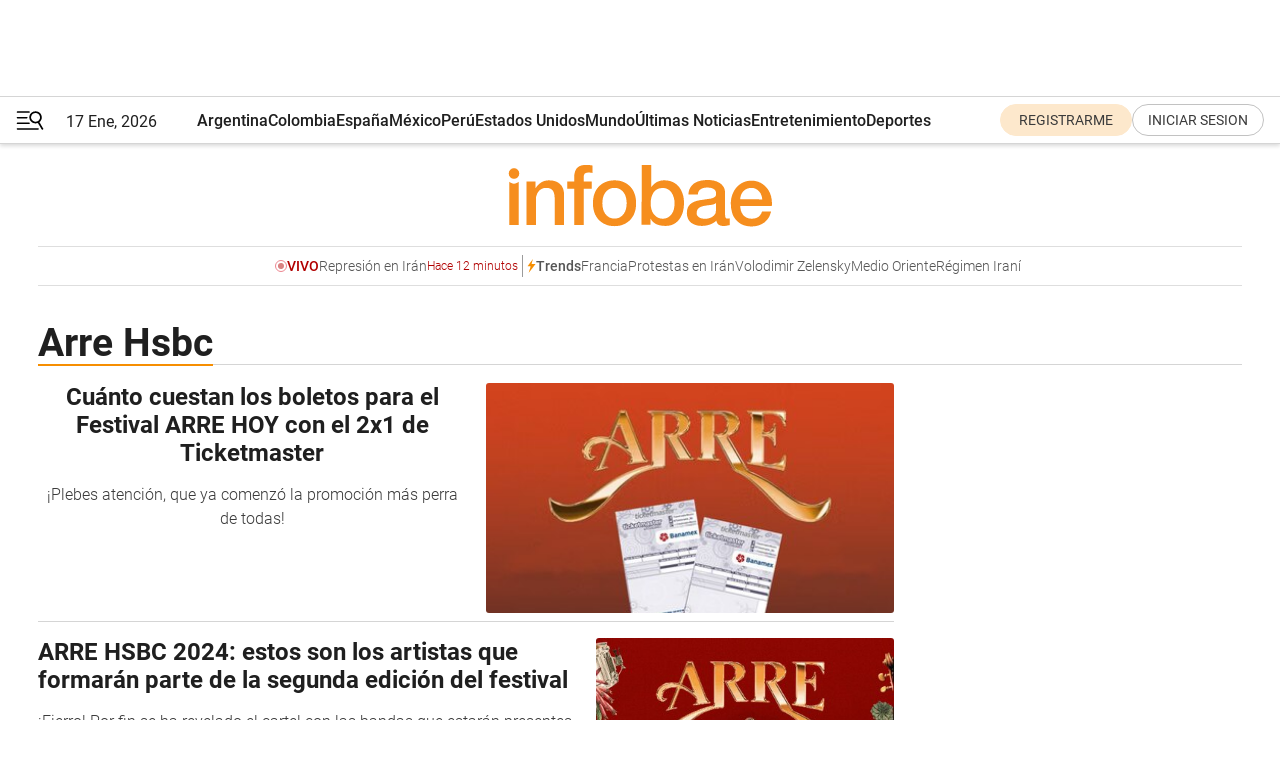

--- FILE ---
content_type: text/html; charset=utf-8
request_url: https://www.infobae.com/tag/arre-hsbc/
body_size: 30685
content:
<!DOCTYPE html><html lang="es" style="scroll-behavior:smooth"><head><meta charSet="UTF-8"/><meta name="MobileOptimized" content="width"/><meta name="HandheldFriendly" content="true"/><meta name="apple-mobile-web-app-capable" content="yes"/><meta name="apple-mobile-web-app-status-bar-style" content="blank-translucent"/><title>Arre Hsbc - Infobae</title><meta name="title" content="Arre Hsbc - Infobae"/><meta name="description" content="Leé las últimas noticias sobre Arre Hsbc  hoy: información actualizada  en Infobae. "/><meta http-equiv="X-UA-Compatible" content="IE=edge,chrome=1"/><link rel="preload" as="font" type="font/woff2" crossorigin="" fetchpriority="high" href="https://www.infobae.com/assets/fonts/roboto-v30-latin-regular.woff2"/><link rel="preload" as="font" type="font/woff2" crossorigin="" fetchpriority="high" href="https://www.infobae.com/assets/fonts/roboto-v30-latin-300.woff2"/><link rel="preload" as="font" type="font/woff2" crossorigin="" fetchpriority="high" href="https://www.infobae.com/assets/fonts/roboto-v30-latin-500.woff2"/><link rel="preload" as="font" type="font/woff2" crossorigin="" fetchpriority="high" href="https://www.infobae.com/assets/fonts/roboto-v30-latin-700.woff2"/><link rel="preload" as="font" type="font/woff2" crossorigin="" fetchpriority="high" href="https://www.infobae.com/assets/fonts/roboto-v30-latin-italic.woff2"/><link rel="preload" as="font" type="font/woff2" crossorigin="" fetchpriority="high" href="https://www.infobae.com/assets/fonts/roboto-v30-latin-300italic.woff2"/><link rel="preload" as="font" type="font/woff2" crossorigin="" fetchpriority="high" href="https://www.infobae.com/assets/fonts/roboto-v30-latin-500italic.woff2"/><link rel="preload" as="font" type="font/woff2" crossorigin="" fetchpriority="high" href="https://www.infobae.com/assets/fonts/roboto-v30-latin-700italic.woff2"/><link rel="preload" href="/pf/resources/dist/infobae/css/main.css?d=3761" as="style"/><link rel="stylesheet" href="/pf/resources/dist/infobae/css/main.css?d=3761" media="screen, print"/><link rel="manifest" crossorigin="use-credentials" href="/pf/resources/manifest.json?d=3761"/><script type="application/javascript" id="polyfill-script">if(!Array.prototype.includes||!(window.Object && window.Object.assign)||!window.Promise||!window.Symbol||!window.fetch){document.write('<script type="application/javascript" src="/pf/dist/engine/polyfill.js?d=3761&mxId=00000000" defer=""><\/script>')}</script><script id="fusion-engine-react-script" type="application/javascript" src="/pf/dist/engine/react.js?d=3761&amp;mxId=00000000" defer=""></script><script id="fusion-engine-combinations-script" type="application/javascript" src="/pf/dist/components/combinations/default.js?d=3761&amp;mxId=00000000" defer=""></script><link rel="preconnect" href="https://sb.scorecardresearch.com/"/><link rel="preconnect" href="https://www.google-analytics.com/"/><link rel="preconnect" href="https://s.go-mpulse.net/"/><link rel="preconnect" href="https://fundingchoicesmessages.google.com/"/><link rel="preconnect" href="https://stats.g.doubleclick.net/"/><link rel="preconnect" href="https://www.googletagservices.com/"/><link id="fusion-template-styles" rel="stylesheet" type="text/css"/><link rel="preload" as="image" href="https://www.infobae.com/assets/images/logos/logo_infobae_naranja.svg"/><script src="/pf/resources/dist/infobae/js/main.js?d=3761" defer=""></script><script src="https://d1bl11pgu3tw3h.cloudfront.net/vendor/comscore/5.2.0/streamsense.min.js?org=infobae" defer=""></script><script src="https://sb.scorecardresearch.com/beacon.js" defer=""></script><script defer="">var _comscore = _comscore || []; _comscore.push({ c1: "2", c2: "8030908", options: { enableFirstPartyCookie: true, bypassUserConsentRequirementFor1PCookie: true } }); (function () { var s = document.createElement("script"), el = document.getElementsByTagName("script")[0]; s.async = true; s.src = "https://sb.scorecardresearch.com/cs/8030908/beacon.js"; el.parentNode.insertBefore(s, el); })();</script><script defer="">try{(function(i,s,o,g,r,a,m){i["GoogleAnalyticsObject"]=r;i[r]=i[r]||function(){(i[r].q=i[r].q||[]).push(arguments)},i[r].l=1*new Date;a=s.createElement(o),m=s.getElementsByTagName(o)[0];a.async=0;a.src=g;m.parentNode.insertBefore(a,m)})(window,document,"script","https://www.google-analytics.com/analytics.js","ga");ga("create","UA-759511-1","auto");ga("send","pageview");}catch(error){console.log("Error al inicializar gaScript:",error);}</script><script src="https://www.googletagmanager.com/gtag/js?id=G-Q2J791G3GV" async=""></script><script defer="">try{window.dataLayer = window.dataLayer || [];function gtag(){dataLayer.push(arguments);}gtag('js', new Date());gtag('config', 'G-Q2J791G3GV');}catch(error){console.log("Error al inicializar gaScript4:",error);}</script><script id="ebx" src="//applets.ebxcdn.com/ebx.js" async=""></script><script async="" src="https://functions.adnami.io/api/macro/adsm.macro.infobae.com.js"></script><script src="https://accounts.google.com/gsi/client" async="" defer=""></script><script>
  !function(e,o,n,i){if(!e){e=e||{},window.permutive=e,e.q=[];var t=function(){return([1e7]+-1e3+-4e3+-8e3+-1e11).replace(/[018]/g,function(e){return(e^(window.crypto||window.msCrypto).getRandomValues(new Uint8Array(1))[0]&15>>e/4).toString(16)})};e.config=i||{},e.config.apiKey=o,e.config.workspaceId=n,e.config.environment=e.config.environment||"production",(window.crypto||window.msCrypto)&&(e.config.viewId=t());for(var g=["addon","identify","track","trigger","query","segment","segments","ready","on","once","user","consent"],r=0;r<g.length;r++){var w=g[r];e[w]=function(o){return function(){var n=Array.prototype.slice.call(arguments,0);e.q.push({functionName:o,arguments:n})}}(w)}}}(window.permutive,"0cd2c32e-1a14-4e1f-96f0-a022c497b9cb","aa463839-b614-4c77-b5e9-6cdf10e1960c",{"consentRequired": true});
    window.googletag=window.googletag||{},window.googletag.cmd=window.googletag.cmd||[],window.googletag.cmd.push(function(){if(0===window.googletag.pubads().getTargeting("permutive").length){var e=window.localStorage.getItem("_pdfps");window.googletag.pubads().setTargeting("permutive",e?JSON.parse(e):[]);var o=window.localStorage.getItem("permutive-id");o&&(window.googletag.pubads().setTargeting("puid",o),window.googletag.pubads().setTargeting("ptime",Date.now().toString())),window.permutive.config.viewId&&window.googletag.pubads().setTargeting("prmtvvid",window.permutive.config.viewId),window.permutive.config.workspaceId&&window.googletag.pubads().setTargeting("prmtvwid",window.permutive.config.workspaceId)}});
    </script><script async="" src="https://a564e303-c351-48a1-b5d1-38585e343734.edge.permutive.app/aa463839-b614-4c77-b5e9-6cdf10e1960c-web.js"></script><script defer="">try{function classThemeChange(){const e=window.localStorage.getItem("theme"),a=document.querySelector("html");a.classList.contains("dark")||"dark"!==e||a.classList.add("dark"),a.classList.contains("dark")&&""===e&&a.classList.remove("dark")}window.addEventListener("themeChange",classThemeChange),classThemeChange();}catch(error){console.log("Error al inicializar themeJS:", error);}</script><script>try{(function(w,d,s,l,i){w[l]=w[l]||[];w[l].push({'gtm.start': new Date().getTime(),event:'gtm.js'});var f=d.getElementsByTagName(s)[0], j=d.createElement(s),dl=l!='dataLayer'?'&l='+l:'';j.async=true;j.src= 'https://www.googletagmanager.com/gtm.js?id='+i+dl;f.parentNode.insertBefore(j,f); })(window,document,'script','dataLayer','GTM-KTGQDC9');}catch(error){console.log("Error al inicializar gtmScript:",error);}</script><script>
  "undefined"!=typeof window&&(window.googlefc=window.googlefc||{},window.googlefc.callbackQueue=window.googlefc.callbackQueue||[],window.googlefc.callbackQueue.push({CONSENT_DATA_READY(){__tcfapi("addEventListener",2.2,(e,o)=>{if(o){console.log("Success getting consent data");let t=JSON.parse(localStorage.getItem("permutive-consent"));if(e?.gdprApplies){if(console.log("Country applies GDPR"),e?.eventStatus==="useractioncomplete"){console.log("First time modal");let n=e.purpose.consents["1"];n?(console.log("Consent accepted"),window.permutive.consent({opt_in:!0,token:"123"})):(console.log("Consent refused"),window.permutive.consent({opt_in:!1}))}else console.log("Consent already granted, skipping.")}else t?.opt_in?console.log("Consent already accepted for non-GDPR country, skipping."):(console.log("No previous consent found; automatically accepting consent."),window.permutive.consent({opt_in:!0,token:"123"}))}else console.error("Error getting consent data")})}}));
  </script><script defer="">try{!function(f,b,e,v,n,t,s) {if(f.fbq)return;n=f.fbq=function(){n.callMethod? n.callMethod.apply(n,arguments):n.queue.push(arguments)}; if(!f._fbq)f._fbq=n;n.push=n;n.loaded=!0;n.version='2.0'; n.queue=[];t=b.createElement(e);t.async=!0; t.src=v;s=b.getElementsByTagName(e)[0]; s.parentNode.insertBefore(t,s)}(window, document,'script', 'https://connect.facebook.net/en_US/fbevents.js'); fbq('init', '336383993555320'); fbq('track', 'PageView'); fbq('track', 'ViewContent');}catch(error){console.log("Error al inicializar facebookPixelRawCodeScript:",error);}</script><script src="https://cdn.onesignal.com/sdks/web/v16/OneSignalSDK.page.js" defer=""></script><script>const getCountry=(timeZone)=>{switch(timeZone){case 'America/Argentina/Buenos_Aires':case 'America/Argentina/Catamarca':case 'America/Argentina/ComodRivadavia':case 'America/Argentina/Cordoba':case 'America/Argentina/Jujuy':case 'America/Argentina/La_Rioja':case 'America/Argentina/Mendoza':case 'America/Argentina/Rio_Gallegos':case 'America/Argentina/Salta':case 'America/Argentina/San_Juan':case 'America/Argentina/San_Luis':case 'America/Argentina/Tucuman':case 'America/Argentina/Ushuaia':case 'America/Buenos_Aires':case 'America/Catamarca':case 'America/Cordoba':case 'America/Jujuy':case 'America/Mendoza':case 'America/Rosario':return'Argentina';case 'America/Bahia_Banderas':case 'America/Cancun':case 'America/Chihuahua':case 'America/Ciudad_Juarez':case 'America/Ensenada':case 'America/Hermosillo':case 'America/Matamoros':case 'America/Mazatlan':case 'America/Merida':case 'America/Mexico_City':case 'America/Monterrey':case 'America/Ojinaga':case 'America/Santa_Isabel':case 'America/Tijuana':case 'Mexico/BajaNorte':case 'Mexico/BajaSur':case 'Mexico/General':return'México';case 'Africa/Ceuta':case 'Atlantic/Canary':case 'Europe/Madrid':return'España';case 'America/Lima':return'Perú';case 'America/Bogota':return'Colombia';default:return'Otros'}};const country=getCountry(Intl.DateTimeFormat().resolvedOptions().timeZone);const getActionMessage=()=>{if(country==='Argentina'){return'Suscribite a nuestras notificaciones para recibir las últimas noticias de Argentina.'}
          if(country==='Otros'){return'Suscríbete a nuestras notificaciones para recibir las últimas noticias de todos los países.'}
          return'Suscríbete a nuestras notificaciones para recibir las últimas noticias de '+country+'.'};window.OneSignalDeferred=window.OneSignalDeferred||[];window.OneSignalDeferred.push(async(OneSignal)=>{await OneSignal.init({appId:'bef19c97-ed8d-479f-a038-e9d3da77d4c9',safari_web_id:'web.onesignal.auto.364542e4-0165-4e49-b6eb-0136f3f4eaa9',notifyButton:{enable:!1},allowLocalhostAsSecureOrigin:!0,serviceWorkerParam:{scope:'/'},serviceWorkerPath:'OneSignalSDKWorker.js',promptOptions:{slidedown:{prompts:[{type:'push',autoPrompt:!0,text:{actionMessage:getActionMessage(),acceptButton:'Suscribirse',cancelButton:'Después'},},],},},welcomeNotification:{title:'¡Bienvenido!',message:'Gracias por suscribirte a las notificaciones',url:'https://www.infobae.com/',},});OneSignal.User.addTag('region',country)})</script><link rel="dns-prefetch" href="https://sb.scorecardresearch.com/"/><link rel="dns-prefetch" href="https://www.google-analytics.com/"/><link rel="dns-prefetch" href="https://s.go-mpulse.net/"/><link rel="dns-prefetch" href="https://fundingchoicesmessages.google.com/"/><link rel="dns-prefetch" href="https://stats.g.doubleclick.net/"/><link rel="dns-prefetch" href="https://www.googletagservices.com/"/><meta name="viewport" content="width=device-width, initial-scale=1.0, user-scalable=yes, minimum-scale=0.5, maximum-scale=2.0"/><meta name="google-site-verification" content="DqMfuNB2bg-Ou_FEVXxZuzmDpPJ1ZVmOQVvwfJACGmM"/><link rel="canonical" href="https://www.infobae.com/tag/arre-hsbc/"/><meta property="keywords" content=""/><meta name="robots" content="index, follow"/><meta name="googlebot" content="index, follow"/><meta name="distribution" content="global"/><meta name="rating" content="general"/><meta name="language" content="es_ES"/><meta name="twitter:card" content="summary_large_image"/><meta name="twitter:creator" content="@infobae"/><meta name="twitter:description" content="Leé las últimas noticias sobre Arre Hsbc  hoy: información actualizada  en Infobae. "/><meta name="twitter:image" content="https://www.infobae.com/assets/images/logos/fallback-promo-image-1200x630.png"/><meta name="twitter:site" content="@infobae"/><meta name="twitter:title" content="Arre Hsbc"/><meta property="twitter:domain" content="infobae.com"/><meta property="twitter:url" content="https://www.infobae.com/tag/arre-hsbc/"/><meta property="og:title" content="Arre Hsbc"/><meta property="og:description" content="Leé las últimas noticias sobre Arre Hsbc  hoy: información actualizada  en Infobae. "/><meta property="og:url" content="https://www.infobae.com/tag/arre-hsbc/"/><meta property="og:type" content="website"/><meta property="og:site_name" content="infobae"/><meta property="og:locale" content="es_LA"/><meta property="og:image" itemProp="image" content="https://www.infobae.com/assets/images/logos/fallback-promo-image-1200x630.png"/><meta property="og:image:width" content="1200"/><meta property="og:image:height" content="630"/><meta property="fb:app_id" content="303536999846097"/><meta property="fb:pages" content="34839376970"/><meta property="fb:pages" content="436205896728888"/><meta name="isDFP" content="true"/><meta name="dfpPageType" content="home"/><meta name="dfp_path" content="infobae/tag/arre-hsbc"/><meta property="article:publisher" content="https://www.facebook.com/infobae"/><script type="application/ld+json">{"@context":"https://schema.org","@type":"NewsMediaOrganization","name":"Infobae","description":"El sitio de noticias en español más leído en el mundo. Con redacciones en Ciudad de México, Madrid, Bogotá, Lima y Buenos Aires; y corresponsales en las principales ciudades del mundo.","email":"contacto@infobae.com","url":"https://www.infobae.com","sameAs":["https://www.facebook.com/Infobae/","https://www.youtube.com/@Infobae","https://x.com/infobae","https://es.wikipedia.org/wiki/Infobae","https://whatsapp.com/channel/0029Va9TEIjLdQefbAqn7T1g"],"logo":{"@type":"ImageObject","url":"https://www.infobae.com/resizer/v2/NCYGYV4JW5CQHKEULJMKQU6MZU.png?auth=31eb621d6ad5fda030d6c893a4efe3120a76cc8178216c9c9a07fd3dd89a360f&width=255&height=60&quality=90","height":60,"width":255}}</script><link rel="shortcut icon" type="image/x-icon" href="/pf/resources/favicon/favicon-32x32.png?d=3761"/><link rel="icon" sizes="16x16" type="image/png" href="/pf/resources/favicon/favicon-16x16.png?d=3761"/><link rel="icon" type="image/png" sizes="32x32" href="/pf/resources/favicon/favicon-32x32.png?d=3761"/><link rel="apple-touch-icon" href="/pf/resources/favicon/apple-touch-icon.png?d=3761"/><link rel="apple-touch-icon-precomposed" href="/pf/resources/favicon/apple-touch-icon-precomposed.png?d=3761"/><link rel="apple-touch-icon-120x120" href="/pf/resources/favicon/apple-touch-icon-120x120.png?d=3761"/><link rel="apple-touch-icon-120x120-precomposed" href="/pf/resources/favicon/apple-touch-icon-120x120-precomposed.png?d=3761"/><link rel="apple-touch-icon-152x152" href="/pf/resources/favicon/apple-touch-icon-152x152.png?d=3761"/><link rel="apple-touch-icon-152x152-precomposed" href="/pf/resources/favicon/apple-touch-icon-152x152-precomposed.png?d=3761"/><link rel="shortcut icon" sizes="192x192" href="/pf/resources/favicon/android-chrome-192x192.png?d=3761"/><link rel="shortcut icon" sizes="512x512" href="/pf/resources/favicon/android-chrome-512x512.png?d=3761"/>
<script>(window.BOOMR_mq=window.BOOMR_mq||[]).push(["addVar",{"rua.upush":"false","rua.cpush":"true","rua.upre":"false","rua.cpre":"true","rua.uprl":"false","rua.cprl":"false","rua.cprf":"false","rua.trans":"SJ-c8c52359-ee33-4ee3-ab0e-a65fbdb6ba46","rua.cook":"false","rua.ims":"false","rua.ufprl":"false","rua.cfprl":"true","rua.isuxp":"false","rua.texp":"norulematch","rua.ceh":"false","rua.ueh":"false","rua.ieh.st":"0"}]);</script>
                              <script>!function(e){var n="https://s.go-mpulse.net/boomerang/";if("False"=="True")e.BOOMR_config=e.BOOMR_config||{},e.BOOMR_config.PageParams=e.BOOMR_config.PageParams||{},e.BOOMR_config.PageParams.pci=!0,n="https://s2.go-mpulse.net/boomerang/";if(window.BOOMR_API_key="C7HNE-7B57D-WM7L2-K2VFG-FX3EW",function(){function e(){if(!o){var e=document.createElement("script");e.id="boomr-scr-as",e.src=window.BOOMR.url,e.async=!0,i.parentNode.appendChild(e),o=!0}}function t(e){o=!0;var n,t,a,r,d=document,O=window;if(window.BOOMR.snippetMethod=e?"if":"i",t=function(e,n){var t=d.createElement("script");t.id=n||"boomr-if-as",t.src=window.BOOMR.url,BOOMR_lstart=(new Date).getTime(),e=e||d.body,e.appendChild(t)},!window.addEventListener&&window.attachEvent&&navigator.userAgent.match(/MSIE [67]\./))return window.BOOMR.snippetMethod="s",void t(i.parentNode,"boomr-async");a=document.createElement("IFRAME"),a.src="about:blank",a.title="",a.role="presentation",a.loading="eager",r=(a.frameElement||a).style,r.width=0,r.height=0,r.border=0,r.display="none",i.parentNode.appendChild(a);try{O=a.contentWindow,d=O.document.open()}catch(_){n=document.domain,a.src="javascript:var d=document.open();d.domain='"+n+"';void(0);",O=a.contentWindow,d=O.document.open()}if(n)d._boomrl=function(){this.domain=n,t()},d.write("<bo"+"dy onload='document._boomrl();'>");else if(O._boomrl=function(){t()},O.addEventListener)O.addEventListener("load",O._boomrl,!1);else if(O.attachEvent)O.attachEvent("onload",O._boomrl);d.close()}function a(e){window.BOOMR_onload=e&&e.timeStamp||(new Date).getTime()}if(!window.BOOMR||!window.BOOMR.version&&!window.BOOMR.snippetExecuted){window.BOOMR=window.BOOMR||{},window.BOOMR.snippetStart=(new Date).getTime(),window.BOOMR.snippetExecuted=!0,window.BOOMR.snippetVersion=12,window.BOOMR.url=n+"C7HNE-7B57D-WM7L2-K2VFG-FX3EW";var i=document.currentScript||document.getElementsByTagName("script")[0],o=!1,r=document.createElement("link");if(r.relList&&"function"==typeof r.relList.supports&&r.relList.supports("preload")&&"as"in r)window.BOOMR.snippetMethod="p",r.href=window.BOOMR.url,r.rel="preload",r.as="script",r.addEventListener("load",e),r.addEventListener("error",function(){t(!0)}),setTimeout(function(){if(!o)t(!0)},3e3),BOOMR_lstart=(new Date).getTime(),i.parentNode.appendChild(r);else t(!1);if(window.addEventListener)window.addEventListener("load",a,!1);else if(window.attachEvent)window.attachEvent("onload",a)}}(),"".length>0)if(e&&"performance"in e&&e.performance&&"function"==typeof e.performance.setResourceTimingBufferSize)e.performance.setResourceTimingBufferSize();!function(){if(BOOMR=e.BOOMR||{},BOOMR.plugins=BOOMR.plugins||{},!BOOMR.plugins.AK){var n="true"=="true"?1:0,t="",a="aoir54axzcojm2llkyzq-f-752325886-clientnsv4-s.akamaihd.net",i="false"=="true"?2:1,o={"ak.v":"39","ak.cp":"619111","ak.ai":parseInt("650669",10),"ak.ol":"0","ak.cr":9,"ak.ipv":4,"ak.proto":"h2","ak.rid":"9573d12c","ak.r":44268,"ak.a2":n,"ak.m":"dscr","ak.n":"ff","ak.bpcip":"3.145.30.0","ak.cport":49212,"ak.gh":"23.192.164.150","ak.quicv":"","ak.tlsv":"tls1.3","ak.0rtt":"","ak.0rtt.ed":"","ak.csrc":"-","ak.acc":"","ak.t":"1768642099","ak.ak":"hOBiQwZUYzCg5VSAfCLimQ==Rw3beJ4JKTqhYOmNaRf7lGNW3K1IOCzLcutrA4s0BLqu+AsumONhryP3a7oX7iJTe7I7imsdghJBTKvfgQZ0D71qlhE/NVF66IOP8a/[base64]/UbjUFZ3G76Gwsw6vgsjBKN/8fdRqyR0JdKpwezprAmxozrA4+toxCXmSvDsy27kmagOUyv1vJtyWxfY99aCFguU8=","ak.pv":"135","ak.dpoabenc":"","ak.tf":i};if(""!==t)o["ak.ruds"]=t;var r={i:!1,av:function(n){var t="http.initiator";if(n&&(!n[t]||"spa_hard"===n[t]))o["ak.feo"]=void 0!==e.aFeoApplied?1:0,BOOMR.addVar(o)},rv:function(){var e=["ak.bpcip","ak.cport","ak.cr","ak.csrc","ak.gh","ak.ipv","ak.m","ak.n","ak.ol","ak.proto","ak.quicv","ak.tlsv","ak.0rtt","ak.0rtt.ed","ak.r","ak.acc","ak.t","ak.tf"];BOOMR.removeVar(e)}};BOOMR.plugins.AK={akVars:o,akDNSPreFetchDomain:a,init:function(){if(!r.i){var e=BOOMR.subscribe;e("before_beacon",r.av,null,null),e("onbeacon",r.rv,null,null),r.i=!0}return this},is_complete:function(){return!0}}}}()}(window);</script></head><body class="nd-body"><noscript><img src="https://sb.scorecardresearch.com/p?c1=2&amp;c2=8030908&amp;cv=4.4.0&amp;cj=1"/></noscript><noscript><iframe src="https://www.googletagmanager.com/ns.html?id=GTM-KTGQDC9" height="0" width="0" style="display:none;visibility:hidden"></iframe></noscript><noscript><img height="1" width="1" style="display:none" src="https://www.facebook.com/tr?id=336383993555320&ev=PageView&noscript=1"/></noscript><div id="fusion-app" class="fusion-app | infobae grid"><div class="article-right-rail-centered "><div class="article-right-rail-centered-layout "><nav><div style="position:relative"><div class="masthead-navbar " id="mastheadnavbar"><div class="site-header" id="siteheader"><div class="sticky-navbar-ad-container"><div class="top_banner_970x80 ad-wrapper"><div class="dfpAd ad-top-banner"><div id="infobae/tag/arre-hsbc/home/top_banner_970x80" class="infobae/tag/arre-hsbc/home/top_banner_970x80 arcad"></div></div></div></div><div class="sectionnav-container"><span aria-label="Menu" class="hamburger hamburger-wrapper close" role="button" tabindex="-1"><svg viewBox="0 0 28 20" id="hamburger-icon" xmlns="http://www.w3.org/2000/svg" class="hamburger-icon" data-name="hamburger-icon" fill=""><path d="M27.8061 18.2936L23.9009 11.7199C26.6545 9.62581 27.2345 5.75713 25.1799 2.96266C23.0598 0.111715 18.9446 -0.552677 15.9985 1.50445C14.5751 2.49996 13.6279 3.97419 13.3517 5.66252C13.0628 7.34757 13.4737 9.04405 14.498 10.4274C16.2587 12.8169 19.499 13.7133 22.2858 12.6261L26.1944 19.1875C26.3514 19.4517 26.5513 19.6089 26.7784 19.668C26.9927 19.7238 27.2342 19.6816 27.4707 19.5593C28.2062 19.1465 28.0218 18.6387 27.8221 18.2846L27.8061 18.2936ZM24.3917 7.88058C24.0673 9.0572 23.2806 10.0477 22.1932 10.6578C21.1218 11.259 19.8172 11.4316 18.6191 11.1196C16.1094 10.466 14.6138 7.94849 15.2862 5.50947C15.9587 3.07045 18.5492 1.61694 21.0589 2.27047C23.5686 2.92401 25.0642 5.44156 24.3917 7.88058Z" fill=""></path><path d="M0 1.129C0 0.675362 0.371315 0.307617 0.829355 0.307617H12.9866C13.4446 0.307617 13.8159 0.675362 13.8159 1.129C13.8159 1.58264 13.4446 1.95038 12.9866 1.95038H0.829355C0.371315 1.95038 0 1.58264 0 1.129ZM0 7.04295C0 6.58931 0.371315 6.22157 0.829355 6.22157H10.5951C11.0531 6.22157 11.4245 6.58931 11.4245 7.04295C11.4245 7.49659 11.0531 7.86433 10.5951 7.86433H0.829355C0.371315 7.86433 0 7.49659 0 7.04295ZM0 12.9569C0 12.5033 0.371315 12.1355 0.829355 12.1355H12.9866C13.4446 12.1355 13.8159 12.5033 13.8159 12.9569C13.8159 13.4105 13.4446 13.7783 12.9866 13.7783H0.829355C0.371315 13.7783 0 13.4105 0 12.9569ZM0 18.8709C0 18.4172 0.371315 18.0495 0.829355 18.0495H22.4792C22.9372 18.0495 23.3086 18.4172 23.3086 18.8709C23.3086 19.3245 22.9372 19.6922 22.4792 19.6922H0.829355C0.371315 19.6922 0 19.3245 0 18.8709Z" fill=""></path></svg></span><a aria-label="infobae" class="site-logo" href="https://www.infobae.com/"><span class="site-logo"><img alt="Infobae" class="logo-image" height="25px" src="https://www.infobae.com/assets/images/logos/logo_infobae_naranja.svg" width="105px" fetchpriority="high" loading="eager"/></span></a><p class="date-info">17 Ene, 2026</p><div class="login-register-container"></div></div></div><nav class="content side-menu" id="side-menu" style="top:undefinedpx;height:calc(100vh - undefinedpx)"><div class="side-menu-sticky-items"><div class="queryly_searchicon_img"><label for="queryly_toggle" id="queryly-label"><button>Buscar en todo el sitio<svg id="search-icon" data-name="search-icon" xmlns="http://www.w3.org/2000/svg" viewBox="0 0 30 30"><path d="M20.35,17.59a10.43,10.43,0,1,0-3.21,3l7.7,7.65a2.19,2.19,0,1,0, 3.17-3l-.08-.07Zm-8.53.72a6.74,6.74,0,1,1,6.74-6.75,6.74,6.74,0,0,1-6.74,6.75Zm0,0"></path></svg></button></label></div></div><div class="dropdown"><div id="dropdown-item-ctn0" class="dropdown-item-ctn"><a class="item non-bold" href="https://www.infobae.com/?noredirect" rel="noopener noreferrer">Argentina</a></div><div id="dropdown-body0" class="dropdown-body"></div></div><div class="dropdown"><div id="dropdown-item-ctn2" class="dropdown-item-ctn"><a class="item non-bold" href="https://www.infobae.com/colombia/" rel="noopener noreferrer">Colombia</a></div><div id="dropdown-body2" class="dropdown-body"></div></div><div class="dropdown"><div id="dropdown-item-ctn4" class="dropdown-item-ctn"><a class="item non-bold" href="https://www.infobae.com/espana/" rel="noopener noreferrer">España</a></div><div id="dropdown-body4" class="dropdown-body"></div></div><div class="dropdown"><div id="dropdown-item-ctn6" class="dropdown-item-ctn"><a class="item non-bold" href="https://www.infobae.com/mexico/" rel="noopener noreferrer">México</a></div><div id="dropdown-body6" class="dropdown-body"></div></div><div class="dropdown"><div id="dropdown-item-ctn8" class="dropdown-item-ctn"><a class="item non-bold" href="https://www.infobae.com/peru/" rel="noopener noreferrer">Perú</a></div><div id="dropdown-body8" class="dropdown-body"></div></div><div class="dropdown"><div id="dropdown-item-ctn10" class="dropdown-item-ctn"><a class="item non-bold" href="https://www.infobae.com/estados-unidos/" rel="noopener noreferrer">Estados Unidos</a></div><div id="dropdown-body10" class="dropdown-body"></div></div><div class="dropdown"><div id="dropdown-item-ctn12" class="dropdown-item-ctn"><a class="item" href="https://www.infobae.com/america/" rel="noopener noreferrer">Mundo</a><div aria-label="Menu Item" class="icon-dropdown" role="button" tabindex="-1"><svg id="down-icon0" width="12" height="12" viewBox="0 0 12 8" fill="none" xmlns="http://www.w3.org/2000/svg" class="icon-drop "><path d="M-9.87742e-07 1.167C-9.69427e-07 0.748023 0.335182 0.41284 0.754162 0.41284C0.969636 0.41284 1.17314 0.496636 1.31679 0.652256L5.98541 5.72789L10.654 0.652257C10.9294 0.341015 11.4082 0.293132 11.7314 0.568461C12.0546 0.84379 12.0905 1.32262 11.8152 1.64584C11.8032 1.65781 11.7913 1.68175 11.7793 1.69372L6.54804 7.36789C6.26074 7.67913 5.78191 7.6911 5.47067 7.41577C5.4587 7.4038 5.44673 7.39183 5.42278 7.36789L0.203504 1.68175C0.071824 1.5381 -9.96114e-07 1.35853 -9.87742e-07 1.167Z" fill="#9B9B9B"></path></svg></div></div><div id="dropdown-body12" class="dropdown-body"><a class="dropdown-item" href="https://www.infobae.com/venezuela/"><span class="dropdown-submenu">Venezuela</span></a><a class="dropdown-item" href="https://www.infobae.com/economist/"><span class="dropdown-submenu">The economist</span></a><a class="dropdown-item" href="https://www.infobae.com/wapo/"><span class="dropdown-submenu">The Washington Post</span></a><a class="dropdown-item" href="https://www.infobae.com/america/realeza/"><span class="dropdown-submenu">Realeza</span></a><a class="dropdown-item" href="https://www.infobae.com/america/opinion/"><span class="dropdown-submenu">Opinión</span></a></div></div><div class="dropdown"><div id="dropdown-item-ctn14" class="dropdown-item-ctn"><a class="item non-bold" href="https://www.infobae.com/ultimas-noticias-america/" rel="noopener noreferrer">Últimas Noticias</a></div><div id="dropdown-body14" class="dropdown-body"></div></div><div class="dropdown"><div id="dropdown-item-ctn16" class="dropdown-item-ctn"><a class="item non-bold" href="https://www.infobae.com/entretenimiento/" rel="noopener noreferrer">Entretenimiento</a></div><div id="dropdown-body16" class="dropdown-body"></div></div><div class="dropdown"><div id="dropdown-item-ctn18" class="dropdown-item-ctn"><a class="item non-bold" href="https://www.infobae.com/deportes/" rel="noopener noreferrer">Deportes</a></div><div id="dropdown-body18" class="dropdown-body"></div></div><div class="dropdown"><div id="dropdown-item-ctn20" class="dropdown-item-ctn"><a class="item" href="https://www.infobae.com/tendencias/" rel="noopener noreferrer">Tendencias</a><div aria-label="Menu Item" class="icon-dropdown" role="button" tabindex="-1"><svg id="down-icon0" width="12" height="12" viewBox="0 0 12 8" fill="none" xmlns="http://www.w3.org/2000/svg" class="icon-drop "><path d="M-9.87742e-07 1.167C-9.69427e-07 0.748023 0.335182 0.41284 0.754162 0.41284C0.969636 0.41284 1.17314 0.496636 1.31679 0.652256L5.98541 5.72789L10.654 0.652257C10.9294 0.341015 11.4082 0.293132 11.7314 0.568461C12.0546 0.84379 12.0905 1.32262 11.8152 1.64584C11.8032 1.65781 11.7913 1.68175 11.7793 1.69372L6.54804 7.36789C6.26074 7.67913 5.78191 7.6911 5.47067 7.41577C5.4587 7.4038 5.44673 7.39183 5.42278 7.36789L0.203504 1.68175C0.071824 1.5381 -9.96114e-07 1.35853 -9.87742e-07 1.167Z" fill="#9B9B9B"></path></svg></div></div><div id="dropdown-body20" class="dropdown-body"><a class="dropdown-item" href="https://www.infobae.com/tendencias/estar-mejor/"><span class="dropdown-submenu">Estar Mejor</span></a></div></div><div class="dropdown"><div id="dropdown-item-ctn22" class="dropdown-item-ctn"><a class="item non-bold" href="https://www.infobae.com/tecno/" rel="noopener noreferrer">Tecno</a></div><div id="dropdown-body22" class="dropdown-body"></div></div><div class="dropdown"><div id="dropdown-item-ctn24" class="dropdown-item-ctn"><a class="item non-bold" href="https://www.infobae.com/cultura/" rel="noopener noreferrer">Cultura</a></div><div id="dropdown-body24" class="dropdown-body"></div></div><div class="dropdown"><div id="dropdown-item-ctn26" class="dropdown-item-ctn"><a class="item non-bold" href="https://www.infobae.com/malditos-nerds/" rel="noopener noreferrer">Malditos Nerds</a></div><div id="dropdown-body26" class="dropdown-body"></div></div><div class="dropdown"><div id="dropdown-item-ctn28" class="dropdown-item-ctn"><a class="item non-bold" href="https://www.infobae.com/virales/" rel="noopener noreferrer">Virales</a></div><div id="dropdown-body28" class="dropdown-body"></div></div><div class="dropdown"><div id="dropdown-item-ctn30" class="dropdown-item-ctn"><a class="item non-bold" href="https://www.infobae.com/salud/" rel="noopener noreferrer">Salud</a></div><div id="dropdown-body30" class="dropdown-body"></div></div><div class="dropdown"><div id="dropdown-item-ctn32" class="dropdown-item-ctn"><a class="item non-bold" href="https://www.infobae.com/podcasts/" rel="noopener noreferrer">Podcasts</a></div><div id="dropdown-body32" class="dropdown-body"></div></div><div class="dark-mode-btn "><div class="dark-mode-btn__container "><div class="dark-mode-btn__toggler "><div class="dark-mode-btn__circle "></div><svg class="light-icon" width="12" height="12" viewBox="0 0 12 12" fill="none" xmlns="http://www.w3.org/2000/svg"><path d="M12 6.10608C11.8953 6.34856 11.7107 6.445 11.4462 6.43122C11.2092 6.41745 10.9722 6.43122 10.738 6.42847C10.4762 6.42847 10.2861 6.24385 10.2861 6.00137C10.2861 5.75614 10.4762 5.57703 10.738 5.57428C10.975 5.57428 11.2119 5.5853 11.4462 5.57152C11.7107 5.55499 11.8925 5.65418 12 5.89666V6.11159V6.10608Z" fill="#1F1F1F"></path><path d="M5.89114 12C5.64866 11.8953 5.55222 11.7107 5.566 11.4462C5.57978 11.2092 5.566 10.9722 5.56876 10.738C5.56876 10.4762 5.75337 10.2861 5.99585 10.2861C6.23833 10.2861 6.42295 10.4762 6.42295 10.738C6.42295 10.975 6.41192 11.2119 6.4257 11.4462C6.44223 11.7107 6.34304 11.8925 6.10056 12H5.88563H5.89114Z" fill="#1F1F1F"></path><path d="M5.99859 2.57084C7.89158 2.57084 9.43188 4.11389 9.42636 6.00414C9.42361 7.88887 7.88331 9.42642 5.99859 9.42642C4.10835 9.42642 2.5653 7.88336 2.57081 5.99036C2.57357 4.10563 4.11386 2.56808 5.99859 2.56808V2.57084ZM6.00685 3.42778C4.5878 3.42503 3.43051 4.57681 3.42775 5.99036C3.425 7.40942 4.57678 8.56672 5.99032 8.56947C7.40938 8.57223 8.56666 7.42045 8.56942 6.00414C8.57218 4.58508 7.4204 3.42778 6.0041 3.42503L6.00685 3.42778Z" fill="#1F1F1F"></path><path d="M6.42851 0.856948C6.42851 0.994721 6.42851 1.13249 6.42851 1.27302C6.423 1.52377 6.24114 1.7139 6.00417 1.7139C5.7672 1.7139 5.57708 1.52652 5.57432 1.27853C5.57157 0.997476 5.57157 0.716419 5.57432 0.435362C5.57432 0.184616 5.76445 0 6.00417 0C6.23563 0 6.423 0.187371 6.42851 0.429852C6.43127 0.573135 6.42851 0.716419 6.42851 0.856948Z" fill="#1F1F1F"></path><path d="M0.851433 6.4285C0.713661 6.4285 0.575889 6.4285 0.435361 6.4285C0.18737 6.42299 0 6.23562 0 5.9959C0 5.75617 0.18737 5.57431 0.440872 5.57155C0.716416 5.5688 0.994717 5.57155 1.27026 5.57155C1.52101 5.57155 1.71113 5.75893 1.71389 5.9959C1.71389 6.23838 1.52652 6.42575 1.26475 6.4285C1.12698 6.4285 0.989206 6.4285 0.848678 6.4285H0.851433Z" fill="#1F1F1F"></path><path d="M1.6312 2.11615C1.63671 1.88745 1.71662 1.75519 1.87368 1.67804C2.03074 1.60088 2.19607 1.60915 2.32558 1.72763C2.52672 1.90949 2.71961 2.10238 2.90422 2.30352C3.05301 2.4661 3.03097 2.7196 2.87667 2.87391C2.7196 3.02821 2.46886 3.05025 2.30629 2.90146C2.1079 2.72235 1.92053 2.52947 1.73867 2.33384C1.67805 2.26495 1.65325 2.163 1.63396 2.11891L1.6312 2.11615Z" fill="#1F1F1F"></path><path d="M9.8865 1.63127C10.1152 1.63953 10.2475 1.71944 10.3246 1.8765C10.4018 2.03632 10.388 2.19889 10.2695 2.32564C10.0877 2.52679 9.89477 2.71967 9.69362 2.90153C9.52829 3.05033 9.27755 3.02553 9.12324 2.86847C8.96894 2.71141 8.9524 2.46066 9.1012 2.29809C9.28306 2.10245 9.47319 1.91232 9.66882 1.73322C9.73495 1.6726 9.83966 1.65055 9.8865 1.63127Z" fill="#1F1F1F"></path><path d="M1.63124 9.87282C1.65604 9.82597 1.69186 9.71576 1.7635 9.6386C1.92332 9.4595 2.09691 9.29141 2.27326 9.12609C2.44961 8.95525 2.70587 8.96076 2.87395 9.12609C3.04203 9.29141 3.04754 9.55043 2.8767 9.72678C2.70862 9.90313 2.53503 10.0767 2.35592 10.2476C2.22091 10.3771 2.05558 10.4074 1.88474 10.3302C1.71942 10.2558 1.63675 10.1208 1.62849 9.87557L1.63124 9.87282Z" fill="#1F1F1F"></path><path d="M10.3716 9.89209C10.3605 10.1208 10.2779 10.2531 10.1208 10.3275C9.96099 10.4019 9.80117 10.3881 9.67167 10.2696C9.47603 10.0877 9.28591 9.90036 9.10405 9.70197C8.94974 9.53389 8.97178 9.27763 9.13436 9.12057C9.29142 8.96902 9.54216 8.95248 9.70473 9.10403C9.89762 9.28314 10.085 9.46775 10.2613 9.66339C10.3247 9.73503 10.3495 9.8425 10.3716 9.89209Z" fill="#1F1F1F"></path></svg><svg class="dark-icon" width="12" height="12" viewBox="0 0 12 12" fill="none" xmlns="http://www.w3.org/2000/svg"><path d="M0 5.6173C0.0203122 5.43051 0.0372386 5.24373 0.0643215 5.06034C0.314839 3.37929 1.12056 2.02766 2.4747 1.00545C3.0773 0.550379 3.74422 0.227753 4.46869 0.0205937C4.65488 -0.0337432 4.83769 0.0205937 4.93925 0.17002C5.0442 0.319447 5.04081 0.492646 4.90878 0.659052C4.52624 1.14129 4.25202 1.67447 4.09968 2.27218C3.82885 3.33175 3.90671 4.36075 4.36374 5.3558C4.84785 6.40178 5.62648 7.15571 6.67594 7.61078C7.44104 7.94359 8.24337 8.04887 9.07278 7.93341C9.89881 7.81794 10.6267 7.48852 11.28 6.97232C11.3647 6.9044 11.473 6.83988 11.578 6.8229C11.8589 6.77875 12.0519 7.00628 11.9876 7.28136C11.754 8.25264 11.3241 9.12542 10.6673 9.88274C9.8785 10.7929 8.90352 11.4279 7.74572 11.7506C5.92101 12.26 4.20463 11.9917 2.64059 10.9219C1.29998 10.005 0.470565 8.72808 0.128643 7.13533C0.0744772 6.88742 0.0575511 6.63272 0.0236975 6.38141C0.0169267 6.34066 0.0101555 6.2999 0.0033848 6.25575C0.0033848 6.0452 0.0033848 5.83125 0.0033848 5.62069L0 5.6173ZM3.63589 1.2228C1.77732 2.17709 0.51119 4.33359 0.897122 6.72441C1.28644 9.1424 3.23303 10.9491 5.68742 11.1563C8.04025 11.3566 9.99699 9.95746 10.8399 8.24584C8.6293 9.16617 6.55069 8.9692 4.80045 7.26778C3.04683 5.55956 2.78277 3.48118 3.63927 1.2228H3.63589Z" fill="white"></path>;</svg></div></div></div></nav><nav class="right-panel " id="right-panel" style="height:calc(100vh - undefinedpx)"><div class="right-panel__header"><div class="right-panel__user-data"><div class="right-panel__content-avatar"><div class="user-default-avatar-ctn"><svg class="user-default-avatar" viewBox="0 0 32 32" fill="none" xmlns="http://www.w3.org/2000/svg"><path d="M24.544 27.9848C24.544 26.7713 24.5689 25.6161 24.544 24.4608C24.411 21.9425 22.3996 19.9311 19.8813 19.8064C17.3381 19.7649 14.7948 19.7649 12.2515 19.8064C9.63345 19.8563 7.51406 21.9674 7.44757 24.5855C7.42264 25.5745 7.43926 26.5636 7.43095 27.5443V28.0263C3.00101 24.8764 0.665526 19.5405 1.34706 14.1464C2.36935 6.05951 9.75812 0.32469 17.845 1.34698C23.8292 2.10331 28.7578 6.4252 30.2788 12.2681C31.8496 18.194 29.564 24.4691 24.544 27.9848M15.9833 6.50001C13.1575 6.50832 10.8801 8.80225 10.8885 11.6281C10.8968 14.4539 13.1907 16.7313 16.0165 16.7229C18.8424 16.7146 21.1197 14.4207 21.1114 11.5949C21.1114 11.5949 21.1114 11.5865 21.1114 11.5782C21.0948 8.76069 18.8008 6.4917 15.9833 6.50001" fill="#D5D5D5"></path><circle cx="16" cy="16" r="15.75" stroke="#777777" stroke-width="0.5"></circle></svg></div></div><div class="right-panel__content-info"><span>Bienvenido</span><span>Por favor, ingresa a tu cuenta.</span></div></div><div class="right-panel__auth-buttons"><button aria-label="Registrarme" class="right-panel__auth-buttons-register">REGISTRARME</button><button aria-label="Iniciar sesión" class="right-panel__auth-buttons-login">INICIAR SESIÓN</button></div></div></nav></div></div><div class="width_full" style="height:falsepx"></div></nav><div class="article-right-rail-centered-content"><aside class="article-right-rail-centered-left-span span-rail" data-element="span-rail"><div class="span-section"><div class="megalateral_2_250x600 ad-wrapper ad-desktop"><div class="dfpAd ad-megalateral"><div id="infobae/tag/arre-hsbc/home/megalateral_2_250x600" class="infobae/tag/arre-hsbc/home/megalateral_2_250x600 arcad"></div></div></div></div></aside><div class="article-right-rail-centered-layout-body "><div class="top page-container"><div class="masthead-header"><div class="mhh-new"><div id="fusion-static-enter:static-masthead-header" style="display:none" data-fusion-component="static-masthead-header" data-persistent-entry="true"></div><a aria-label="Logo link" class="mhh-site-logo" href="https://www.infobae.com/" rel="noreferrer noopener"><img alt="Infobae" height="65" loading="eager" src="https://www.infobae.com/assets/images/logos/logo_infobae_naranja.svg" width="280" fetchpriority="high"/></a><div id="fusion-static-exit:static-masthead-header" style="display:none" data-fusion-component="static-masthead-header" data-persistent-exit="true"></div><div class="header_izq_180x70 ad-wrapper ad-desktop"><div class="dfpAd ad-header-masthead-left"><div id="infobae/tag/arre-hsbc/home/header_izq_180x70" class="infobae/tag/arre-hsbc/home/header_izq_180x70 arcad"></div></div></div><div class="header_der_180x70 ad-wrapper ad-desktop"><div class="dfpAd ad-header-masthead-right"><div id="infobae/tag/arre-hsbc/home/header_der_180x70" class="infobae/tag/arre-hsbc/home/header_der_180x70 arcad"></div></div></div></div><div class="ctn-quicklinks"></div></div></div><section class="article-section page-container"><header class="article-header-wrapper"><div id="fusion-static-enter:f0fmxBeLX4Yl1mP" style="display:none" data-fusion-component="f0fmxBeLX4Yl1mP"></div><h1 class="ht-h1 margint16"><span class="orange">Arre Hsbc</span></h1><div id="fusion-static-exit:f0fmxBeLX4Yl1mP" style="display:none" data-fusion-component="f0fmxBeLX4Yl1mP"></div></header><article class="article"><div id="fusion-static-enter:f0fMSWReh6dsv0" style="display:none" data-fusion-component="f0fMSWReh6dsv0"></div><div id="fusion-static-exit:f0fMSWReh6dsv0" style="display:none" data-fusion-component="f0fMSWReh6dsv0"></div><div class="feed-list-wrapper"><a class="feed-list-card feed-list-card-first" href="/mexico/2024/09/05/cuanto-cuestan-los-boletos-para-el-festival-arre-hoy-con-el-2x1-de-ticketmaster/"><div class="col1"><h2 class="feed-list-card-headline-lean feed-list-card-headline-lean-first headline">Cuánto cuestan los boletos para el Festival ARRE HOY con el 2x1 de Ticketmaster</h2><h3 class="deck deck-first">¡Plebes atención, que ya comenzó la promoción más perra de todas!</h3></div><div class="col2"><div class="global-picture"><picture><source srcSet="https://www.infobae.com/resizer/v2/HRSSQ42CZBCKDFPMUFSN2FRWN4.jpg?auth=3e6d1f91b012bd580fdc87e7c00e7d09b2a9b363da104b811b178bef01051d72&amp;smart=true&amp;width=400&amp;height=225&amp;quality=85" media="(min-width: 1200px)"/><source srcSet="https://www.infobae.com/resizer/v2/HRSSQ42CZBCKDFPMUFSN2FRWN4.jpg?auth=3e6d1f91b012bd580fdc87e7c00e7d09b2a9b363da104b811b178bef01051d72&amp;smart=true&amp;width=420&amp;height=236&amp;quality=85" media="(min-width: 350px)"/><source srcSet="https://www.infobae.com/resizer/v2/HRSSQ42CZBCKDFPMUFSN2FRWN4.jpg?auth=3e6d1f91b012bd580fdc87e7c00e7d09b2a9b363da104b811b178bef01051d72&amp;smart=true&amp;width=350&amp;height=197&amp;quality=85" media="(min-width: 80px)"/><img alt="Cuánto cuestan los boletos para" class="global-image feed-list-image feed-list-image-first" decoding="async" fetchpriority="high" height="9" loading="eager" src="https://www.infobae.com/resizer/v2/HRSSQ42CZBCKDFPMUFSN2FRWN4.jpg?auth=3e6d1f91b012bd580fdc87e7c00e7d09b2a9b363da104b811b178bef01051d72&amp;smart=true&amp;width=350&amp;height=197&amp;quality=85" width="16"/></picture></div></div></a><a class="feed-list-card" href="/mexico/2024/06/14/arre-hsbc-2024-estos-son-los-artistas-que-formaran-parte-de-la-segunda-edicion-del-festival/"><div class="col1"><h2 class="feed-list-card-headline-lean headline">ARRE HSBC 2024: estos son los artistas que formarán parte de la segunda edición del festival</h2><h3 class="deck">¡Fierro! Por fin se ha revelado el cartel con las bandas que estarán presentes en la gran fiesta mexicana de conciertos</h3></div><div class="col2"><div class="global-picture"><picture><source srcSet="https://www.infobae.com/resizer/v2/P3Q5EQGJHBB3NG6FUHE7ZIAA2Q.jpg?auth=adf7b1b1b486b666e03735efb8251b254a0e6845f31780640fb29474da57586f&amp;smart=true&amp;width=400&amp;height=225&amp;quality=85" media="(min-width: 1200px)"/><source srcSet="https://www.infobae.com/resizer/v2/P3Q5EQGJHBB3NG6FUHE7ZIAA2Q.jpg?auth=adf7b1b1b486b666e03735efb8251b254a0e6845f31780640fb29474da57586f&amp;smart=true&amp;width=420&amp;height=236&amp;quality=85" media="(min-width: 350px)"/><source srcSet="https://www.infobae.com/resizer/v2/P3Q5EQGJHBB3NG6FUHE7ZIAA2Q.jpg?auth=adf7b1b1b486b666e03735efb8251b254a0e6845f31780640fb29474da57586f&amp;smart=true&amp;width=350&amp;height=197&amp;quality=85" media="(min-width: 80px)"/><img alt="ARRE HSBC 2024: estos son" class="global-image feed-list-image" decoding="async" fetchpriority="low" height="9" loading="lazy" src="https://www.infobae.com/resizer/v2/P3Q5EQGJHBB3NG6FUHE7ZIAA2Q.jpg?auth=adf7b1b1b486b666e03735efb8251b254a0e6845f31780640fb29474da57586f&amp;smart=true&amp;width=350&amp;height=197&amp;quality=85" width="16"/></picture></div></div></a><a class="feed-list-card" href="/mexico/2023/09/12/cual-era-la-costosa-botella-que-natanael-cano-bebio-en-el-escenario-del-arre-hsbc-video/"><div class="col1"><h2 class="feed-list-card-headline-lean headline">¿Cuál era la costosa botella que Natanael Cano bebió en el escenario del ARRE HSBC? | VIDEO</h2><h3 class="deck">El artista derramó parte del contenido de su bebida e incluso rompió el envase durante un momento de frenesí en su concierto</h3></div><div class="col2"><div class="global-picture"><picture><source srcSet="https://www.infobae.com/resizer/v2/Q5GEOE5A5FCATFTEETQX44BW4Y.jpg?auth=85e74916da528b2afd7870995f732ad307d80d3ef463d6495dcab0c8469a9e2b&amp;smart=true&amp;width=400&amp;height=225&amp;quality=85" media="(min-width: 1200px)"/><source srcSet="https://www.infobae.com/resizer/v2/Q5GEOE5A5FCATFTEETQX44BW4Y.jpg?auth=85e74916da528b2afd7870995f732ad307d80d3ef463d6495dcab0c8469a9e2b&amp;smart=true&amp;width=420&amp;height=236&amp;quality=85" media="(min-width: 350px)"/><source srcSet="https://www.infobae.com/resizer/v2/Q5GEOE5A5FCATFTEETQX44BW4Y.jpg?auth=85e74916da528b2afd7870995f732ad307d80d3ef463d6495dcab0c8469a9e2b&amp;smart=true&amp;width=350&amp;height=197&amp;quality=85" media="(min-width: 80px)"/><img alt="¿Cuál era la costosa botella" class="global-image feed-list-image" decoding="async" fetchpriority="low" height="9" loading="lazy" src="https://www.infobae.com/resizer/v2/Q5GEOE5A5FCATFTEETQX44BW4Y.jpg?auth=85e74916da528b2afd7870995f732ad307d80d3ef463d6495dcab0c8469a9e2b&amp;smart=true&amp;width=350&amp;height=197&amp;quality=85" width="16"/></picture></div></div></a><a class="feed-list-card" href="/mexico/2023/09/11/festival-arre-hsbc-asi-fue-el-show-de-peso-pluma-en-el-cierre-del-evento/"><div class="col1"><h2 class="feed-list-card-headline-lean headline">Festival ARRE HSBC: Peso Pluma cerró el evento con espectacular show</h2><h3 class="deck">Hassan Emilio Kabande Laija fue el encargado de clausurar el festival</h3></div><div class="col2"><div class="global-picture"><picture><source srcSet="https://www.infobae.com/resizer/v2/R34YZMFWNJEQPDLFKILBD2QI5E.jpg?auth=661d38c33d842610e388c8cf45b283b5774c12ce46f7f7c126aad660e07093ad&amp;smart=true&amp;width=400&amp;height=225&amp;quality=85" media="(min-width: 1200px)"/><source srcSet="https://www.infobae.com/resizer/v2/R34YZMFWNJEQPDLFKILBD2QI5E.jpg?auth=661d38c33d842610e388c8cf45b283b5774c12ce46f7f7c126aad660e07093ad&amp;smart=true&amp;width=420&amp;height=236&amp;quality=85" media="(min-width: 350px)"/><source srcSet="https://www.infobae.com/resizer/v2/R34YZMFWNJEQPDLFKILBD2QI5E.jpg?auth=661d38c33d842610e388c8cf45b283b5774c12ce46f7f7c126aad660e07093ad&amp;smart=true&amp;width=350&amp;height=197&amp;quality=85" media="(min-width: 80px)"/><img alt="Festival ARRE HSBC: Peso Pluma" class="global-image feed-list-image" decoding="async" fetchpriority="low" height="9" loading="lazy" src="https://www.infobae.com/resizer/v2/R34YZMFWNJEQPDLFKILBD2QI5E.jpg?auth=661d38c33d842610e388c8cf45b283b5774c12ce46f7f7c126aad660e07093ad&amp;smart=true&amp;width=350&amp;height=197&amp;quality=85" width="16"/></picture></div></div></a><a class="feed-list-card" href="/mexico/2023/09/11/boleto-de-20-mil-pesos-payaso-de-rodeo-masivo-y-botas-momentos-iconicos-del-festival-arre/"><div class="col1"><h2 class="feed-list-card-headline-lean headline">Boleto de 20 mil pesos, Payaso de Rodeo masivo y botas: momentos icónicos del Festival Arre</h2><h3 class="deck">El evento musical reunió a grandes exponentes de los corridos tumbados, el mariachi y la banda, este 10 de septiembre será Peso Pluma el encargado de cerrar la primera edición</h3></div><div class="col2"><div class="global-picture"><picture><source srcSet="https://www.infobae.com/resizer/v2/SFKLZZBYMRDPBDBXHQJSM6CSPE.jpg?auth=f549ae5c6fb9f00a7058ef86399713e093b4ace4ecc2825165e4964655049702&amp;smart=true&amp;width=400&amp;height=225&amp;quality=85" media="(min-width: 1200px)"/><source srcSet="https://www.infobae.com/resizer/v2/SFKLZZBYMRDPBDBXHQJSM6CSPE.jpg?auth=f549ae5c6fb9f00a7058ef86399713e093b4ace4ecc2825165e4964655049702&amp;smart=true&amp;width=420&amp;height=236&amp;quality=85" media="(min-width: 350px)"/><source srcSet="https://www.infobae.com/resizer/v2/SFKLZZBYMRDPBDBXHQJSM6CSPE.jpg?auth=f549ae5c6fb9f00a7058ef86399713e093b4ace4ecc2825165e4964655049702&amp;smart=true&amp;width=350&amp;height=197&amp;quality=85" media="(min-width: 80px)"/><img alt="Boleto de 20 mil pesos," class="global-image feed-list-image" decoding="async" fetchpriority="low" height="9" loading="lazy" src="https://www.infobae.com/resizer/v2/SFKLZZBYMRDPBDBXHQJSM6CSPE.jpg?auth=f549ae5c6fb9f00a7058ef86399713e093b4ace4ecc2825165e4964655049702&amp;smart=true&amp;width=350&amp;height=197&amp;quality=85" width="16"/></picture></div></div></a><a class="feed-list-card" href="/mexico/2023/09/09/festival-arre-hsbc-en-vivo-la-gran-fiesta-de-la-musica-regional-mexicana-en-su-primera-edicion/"><div class="col1"><h2 class="feed-list-card-headline-lean headline">Festival ARRE HSBC primer día: Chiquis cantó tema en homenaje a su mamá Jenni Rivera y más sorpresas</h2><h3 class="deck">Se llevará a cabo el sábado 9 y domingo 10 de septiembre en el Autódromo Hermanos Rodríguez</h3></div><div class="col2"><div class="global-picture"><picture><source srcSet="https://www.infobae.com/resizer/v2/X6A4YGLQQ5EEHEKIAAIME3WTA4.jpg?auth=9a76ffea8c78bff2196380ef81a350494d78a2632982bb7c935a8a2dae0e485d&amp;smart=true&amp;width=400&amp;height=225&amp;quality=85" media="(min-width: 1200px)"/><source srcSet="https://www.infobae.com/resizer/v2/X6A4YGLQQ5EEHEKIAAIME3WTA4.jpg?auth=9a76ffea8c78bff2196380ef81a350494d78a2632982bb7c935a8a2dae0e485d&amp;smart=true&amp;width=420&amp;height=236&amp;quality=85" media="(min-width: 350px)"/><source srcSet="https://www.infobae.com/resizer/v2/X6A4YGLQQ5EEHEKIAAIME3WTA4.jpg?auth=9a76ffea8c78bff2196380ef81a350494d78a2632982bb7c935a8a2dae0e485d&amp;smart=true&amp;width=350&amp;height=197&amp;quality=85" media="(min-width: 80px)"/><img alt="Festival ARRE HSBC primer día:" class="global-image feed-list-image" decoding="async" fetchpriority="low" height="9" loading="lazy" src="https://www.infobae.com/resizer/v2/X6A4YGLQQ5EEHEKIAAIME3WTA4.jpg?auth=9a76ffea8c78bff2196380ef81a350494d78a2632982bb7c935a8a2dae0e485d&amp;smart=true&amp;width=350&amp;height=197&amp;quality=85" width="16"/></picture></div></div></a><a class="feed-list-card" href="/mexico/2023/09/07/festival-arre-hsbc-mapa-objetos-permitidos-transporte-horarios-y-todo-lo-que-debes-saber/"><div class="col1"><h2 class="feed-list-card-headline-lean headline">Festival Arre HSBC: mapa, objetos permitidos, transporte, horarios y todo lo que debes saber</h2><h3 class="deck">Este evento musical en el Autódromo Hermanos Rodríguez tendrá tres escenarios, Peso Pluma cerrará el domingo y Natanael Cano el sábado</h3></div><div class="col2"><div class="global-picture"><picture><source srcSet="https://www.infobae.com/resizer/v2/A27ERK4HIJD7XJFI6Y52X757AU.jpg?auth=1abfc6bb5440b601282053c5109a40e827f48b401a9cd3b51f902b0899b3a4dd&amp;smart=true&amp;width=400&amp;height=225&amp;quality=85" media="(min-width: 1200px)"/><source srcSet="https://www.infobae.com/resizer/v2/A27ERK4HIJD7XJFI6Y52X757AU.jpg?auth=1abfc6bb5440b601282053c5109a40e827f48b401a9cd3b51f902b0899b3a4dd&amp;smart=true&amp;width=420&amp;height=236&amp;quality=85" media="(min-width: 350px)"/><source srcSet="https://www.infobae.com/resizer/v2/A27ERK4HIJD7XJFI6Y52X757AU.jpg?auth=1abfc6bb5440b601282053c5109a40e827f48b401a9cd3b51f902b0899b3a4dd&amp;smart=true&amp;width=350&amp;height=197&amp;quality=85" media="(min-width: 80px)"/><img alt="Festival Arre HSBC: mapa, objetos" class="global-image feed-list-image" decoding="async" fetchpriority="low" height="9" loading="lazy" src="https://www.infobae.com/resizer/v2/A27ERK4HIJD7XJFI6Y52X757AU.jpg?auth=1abfc6bb5440b601282053c5109a40e827f48b401a9cd3b51f902b0899b3a4dd&amp;smart=true&amp;width=350&amp;height=197&amp;quality=85" width="16"/></picture></div></div></a><a class="feed-list-card" href="/mexico/2023/09/05/conciertos-en-septiembre-estos-son-los-principales-eventos-musicales-en-mexico-para-este-mes/"><div class="col1"><h2 class="feed-list-card-headline-lean headline">Conciertos en septiembre: estos son los principales eventos musicales en México para este mes</h2><h3 class="deck">Este mes habrá desde regional mexicano, K-Pop, rock británico, urbano y hasta proyecciones de cine con orquesta en vivo</h3></div><div class="col2"><div class="global-picture"><picture><source srcSet="https://www.infobae.com/resizer/v2/P5OGIVXYNRBCXJHTNHUVWU7NHU.jpg?auth=308c28e1b148218a485a0e618159c5657998760f91592c33b829382e711d4a5c&amp;smart=true&amp;width=400&amp;height=225&amp;quality=85" media="(min-width: 1200px)"/><source srcSet="https://www.infobae.com/resizer/v2/P5OGIVXYNRBCXJHTNHUVWU7NHU.jpg?auth=308c28e1b148218a485a0e618159c5657998760f91592c33b829382e711d4a5c&amp;smart=true&amp;width=420&amp;height=236&amp;quality=85" media="(min-width: 350px)"/><source srcSet="https://www.infobae.com/resizer/v2/P5OGIVXYNRBCXJHTNHUVWU7NHU.jpg?auth=308c28e1b148218a485a0e618159c5657998760f91592c33b829382e711d4a5c&amp;smart=true&amp;width=350&amp;height=197&amp;quality=85" media="(min-width: 80px)"/><img alt="Conciertos en septiembre: estos son" class="global-image feed-list-image" decoding="async" fetchpriority="low" height="9" loading="lazy" src="https://www.infobae.com/resizer/v2/P5OGIVXYNRBCXJHTNHUVWU7NHU.jpg?auth=308c28e1b148218a485a0e618159c5657998760f91592c33b829382e711d4a5c&amp;smart=true&amp;width=350&amp;height=197&amp;quality=85" width="16"/></picture></div></div></a><a class="feed-list-card" href="/mexico/2023/09/02/horarios-oficiales-arre-hsbc-a-que-hora-cantan-peso-pluma-yahritza-y-su-esencia-y-ramon-ayala/"><div class="col1"><h2 class="feed-list-card-headline-lean headline">Horarios oficiales ARRE HSBC: ¿A qué hora cantan Peso Pluma, Yahritza y su esencia y Ramón Ayala?</h2><h3 class="deck">Serán tres escenarios los que reciban lo mejor de la música regional mexicana</h3></div><div class="col2"><div class="global-picture"><picture><source srcSet="https://www.infobae.com/resizer/v2/OZYC5N2APFHZBMISNGXUJRZMVA.jpg?auth=cb26a153467f54e0860b85a6a3c8a4c1799505b9f227c23bad55fa13f22e56a8&amp;smart=true&amp;width=400&amp;height=225&amp;quality=85" media="(min-width: 1200px)"/><source srcSet="https://www.infobae.com/resizer/v2/OZYC5N2APFHZBMISNGXUJRZMVA.jpg?auth=cb26a153467f54e0860b85a6a3c8a4c1799505b9f227c23bad55fa13f22e56a8&amp;smart=true&amp;width=420&amp;height=236&amp;quality=85" media="(min-width: 350px)"/><source srcSet="https://www.infobae.com/resizer/v2/OZYC5N2APFHZBMISNGXUJRZMVA.jpg?auth=cb26a153467f54e0860b85a6a3c8a4c1799505b9f227c23bad55fa13f22e56a8&amp;smart=true&amp;width=350&amp;height=197&amp;quality=85" media="(min-width: 80px)"/><img alt="Horarios oficiales ARRE HSBC: ¿A" class="global-image feed-list-image" decoding="async" fetchpriority="low" height="9" loading="lazy" src="https://www.infobae.com/resizer/v2/OZYC5N2APFHZBMISNGXUJRZMVA.jpg?auth=cb26a153467f54e0860b85a6a3c8a4c1799505b9f227c23bad55fa13f22e56a8&amp;smart=true&amp;width=350&amp;height=197&amp;quality=85" width="16"/></picture></div></div></a><a class="feed-list-card feed-list-card-last" href="/mexico/2023/08/09/cuanto-cuesta-el-transporte-oficial-para-el-festival-arre-hsbc/"><div class="col1"><h2 class="feed-list-card-headline-lean headline">Cuánto cuesta el transporte oficial para el Festival Arre HSBC</h2><h3 class="deck">Chiquis Rivera, Majo Aguilar, Natanael Cano, Peso Pluma, Fuerza Regida, Edith Márquez y Dannylux son algunos de los artistas que se presentarán</h3></div><div class="col2"><div class="global-picture"><picture><source srcSet="https://www.infobae.com/resizer/v2/KCXX36QC5RCAREWMXJZPIPMLY4.jpg?auth=4cd81e197023ad3b855efccd66ffd86ccd96dcdb82756cc6f797e33182531631&amp;smart=true&amp;width=400&amp;height=225&amp;quality=85" media="(min-width: 1200px)"/><source srcSet="https://www.infobae.com/resizer/v2/KCXX36QC5RCAREWMXJZPIPMLY4.jpg?auth=4cd81e197023ad3b855efccd66ffd86ccd96dcdb82756cc6f797e33182531631&amp;smart=true&amp;width=420&amp;height=236&amp;quality=85" media="(min-width: 350px)"/><source srcSet="https://www.infobae.com/resizer/v2/KCXX36QC5RCAREWMXJZPIPMLY4.jpg?auth=4cd81e197023ad3b855efccd66ffd86ccd96dcdb82756cc6f797e33182531631&amp;smart=true&amp;width=350&amp;height=197&amp;quality=85" media="(min-width: 80px)"/><img alt="Cuánto cuesta el transporte oficial" class="global-image feed-list-image" decoding="async" fetchpriority="low" height="9" loading="lazy" src="https://www.infobae.com/resizer/v2/KCXX36QC5RCAREWMXJZPIPMLY4.jpg?auth=4cd81e197023ad3b855efccd66ffd86ccd96dcdb82756cc6f797e33182531631&amp;smart=true&amp;width=350&amp;height=197&amp;quality=85" width="16"/></picture></div></div></a><button class="feed-list-read-more">VER MÁS</button></div><div class="feed-list-wrapper"><h2 class="ht-h1 margint16"><span class="orange">Últimas Noticias</span></h2><a class="feed-list-card feed-list-card-first" href="/costa-rica/2026/01/16/demanda-de-autobuses-aumenta-un-50-debido-a-flujo-turistico-en-temporada-alta/"><div class="col1"><h2 class="feed-list-card-headline-lean feed-list-card-headline-lean-first headline">Demanda de autobuses aumenta un 50% debido a flujo turístico en temporada alta</h2><h3 class="deck deck-first">Mayor interés en traslados terrestres ha impulsado el crecimiento en la oferta de viajes y  ha llevado a operadores a recomendar una mejor planeación para evitar contratiempos</h3></div><div class="col2"><div class="global-picture"><picture><source srcSet="https://www.infobae.com/resizer/v2/XF2FQCJ53JFUFLVSHUIUGWM7BU.JPEG?auth=e3be60569dd34364ce28f78670262688d9d32d7155004c30438d8a637105c96d&amp;smart=true&amp;width=400&amp;height=225&amp;quality=85" media="(min-width: 1200px)"/><source srcSet="https://www.infobae.com/resizer/v2/XF2FQCJ53JFUFLVSHUIUGWM7BU.JPEG?auth=e3be60569dd34364ce28f78670262688d9d32d7155004c30438d8a637105c96d&amp;smart=true&amp;width=420&amp;height=236&amp;quality=85" media="(min-width: 350px)"/><source srcSet="https://www.infobae.com/resizer/v2/XF2FQCJ53JFUFLVSHUIUGWM7BU.JPEG?auth=e3be60569dd34364ce28f78670262688d9d32d7155004c30438d8a637105c96d&amp;smart=true&amp;width=350&amp;height=197&amp;quality=85" media="(min-width: 80px)"/><img alt="Demanda de autobuses aumenta un" class="global-image feed-list-image feed-list-image-first" decoding="async" fetchpriority="high" height="9" loading="eager" src="https://www.infobae.com/resizer/v2/XF2FQCJ53JFUFLVSHUIUGWM7BU.JPEG?auth=e3be60569dd34364ce28f78670262688d9d32d7155004c30438d8a637105c96d&amp;smart=true&amp;width=350&amp;height=197&amp;quality=85" width="16"/></picture></div></div></a><a class="feed-list-card" href="/colombia/2026/01/17/pronostico-del-estado-del-tiempo-en-cartagena-de-indias-para-este-17-de-enero/"><div class="col1"><h2 class="feed-list-card-headline-lean headline">Pronóstico del estado del tiempo en Cartagena de Indias para este 17 de enero</h2><h3 class="deck">El clima en Cartagena de Indias cambia constantemente, por eso es importante mantenerse actualizado y estar preparado ante las adversidades atmosféricas de este día</h3></div><div class="col2"><div class="global-picture"><picture><source srcSet="https://www.infobae.com/resizer/v2/GKA3FFW4JFEB7GOJJXLN52MWJM.jpg?auth=0e6afbb455d1ff051763747db8015f9da4f28384c065c1e5b997011e10cc4009&amp;smart=true&amp;width=400&amp;height=225&amp;quality=85" media="(min-width: 1200px)"/><source srcSet="https://www.infobae.com/resizer/v2/GKA3FFW4JFEB7GOJJXLN52MWJM.jpg?auth=0e6afbb455d1ff051763747db8015f9da4f28384c065c1e5b997011e10cc4009&amp;smart=true&amp;width=420&amp;height=236&amp;quality=85" media="(min-width: 350px)"/><source srcSet="https://www.infobae.com/resizer/v2/GKA3FFW4JFEB7GOJJXLN52MWJM.jpg?auth=0e6afbb455d1ff051763747db8015f9da4f28384c065c1e5b997011e10cc4009&amp;smart=true&amp;width=350&amp;height=197&amp;quality=85" media="(min-width: 80px)"/><img alt="Pronóstico del estado del tiempo" class="global-image feed-list-image" decoding="async" fetchpriority="low" height="9" loading="lazy" src="https://www.infobae.com/resizer/v2/GKA3FFW4JFEB7GOJJXLN52MWJM.jpg?auth=0e6afbb455d1ff051763747db8015f9da4f28384c065c1e5b997011e10cc4009&amp;smart=true&amp;width=350&amp;height=197&amp;quality=85" width="16"/></picture></div></div></a><a class="feed-list-card" href="/colombia/2026/01/17/clima-en-colombia-la-prediccion-del-tiempo-para-medellin-este-17-de-enero/"><div class="col1"><h2 class="feed-list-card-headline-lean headline">Clima en Colombia: la predicción del tiempo para Medellín este 17 de enero</h2><h3 class="deck">El clima en Colombia es muy variado, por eso es importante mantenerse actualizado y estar preparado ante las adversidades atmosféricas de este día</h3></div><div class="col2"><div class="global-picture"><picture><source srcSet="https://www.infobae.com/resizer/v2/IGY7WD556FF2ZKVWOVGSNCFLZE.png?auth=4b3436bc754ed7d2f8c12fa4a1d6d3002be4091ca136a692901ca9f5140636a0&amp;smart=true&amp;width=400&amp;height=225&amp;quality=85" media="(min-width: 1200px)"/><source srcSet="https://www.infobae.com/resizer/v2/IGY7WD556FF2ZKVWOVGSNCFLZE.png?auth=4b3436bc754ed7d2f8c12fa4a1d6d3002be4091ca136a692901ca9f5140636a0&amp;smart=true&amp;width=420&amp;height=236&amp;quality=85" media="(min-width: 350px)"/><source srcSet="https://www.infobae.com/resizer/v2/IGY7WD556FF2ZKVWOVGSNCFLZE.png?auth=4b3436bc754ed7d2f8c12fa4a1d6d3002be4091ca136a692901ca9f5140636a0&amp;smart=true&amp;width=350&amp;height=197&amp;quality=85" media="(min-width: 80px)"/><img alt="Clima en Colombia: la predicción" class="global-image feed-list-image" decoding="async" fetchpriority="low" height="9" loading="lazy" src="https://www.infobae.com/resizer/v2/IGY7WD556FF2ZKVWOVGSNCFLZE.png?auth=4b3436bc754ed7d2f8c12fa4a1d6d3002be4091ca136a692901ca9f5140636a0&amp;smart=true&amp;width=350&amp;height=197&amp;quality=85" width="16"/></picture></div></div></a><a class="feed-list-card" href="/mexico/2026/01/17/como-preparar-la-infusion-depurativa-de-perejil-para-proteger-los-rinones/"><div class="col1"><h2 class="feed-list-card-headline-lean headline">Cómo preparar la infusión depurativa de perejil para proteger los riñones</h2><h3 class="deck">Incorporar una taza de esta bebida a la rutina diaria puede ayduar a quienes buscan cuidar sus riñones de forma natural</h3></div><div class="col2"><div class="global-picture"><picture><source srcSet="https://www.infobae.com/resizer/v2/5LBLEPNRIBAADPPFAVXZL2E75A.jpg?auth=68180ed843f0f6d6e6eaf3b66057268cfee2f63c3c153d81e5f4dc0d79b17844&amp;smart=true&amp;width=400&amp;height=225&amp;quality=85" media="(min-width: 1200px)"/><source srcSet="https://www.infobae.com/resizer/v2/5LBLEPNRIBAADPPFAVXZL2E75A.jpg?auth=68180ed843f0f6d6e6eaf3b66057268cfee2f63c3c153d81e5f4dc0d79b17844&amp;smart=true&amp;width=420&amp;height=236&amp;quality=85" media="(min-width: 350px)"/><source srcSet="https://www.infobae.com/resizer/v2/5LBLEPNRIBAADPPFAVXZL2E75A.jpg?auth=68180ed843f0f6d6e6eaf3b66057268cfee2f63c3c153d81e5f4dc0d79b17844&amp;smart=true&amp;width=350&amp;height=197&amp;quality=85" media="(min-width: 80px)"/><img alt="Cómo preparar la infusión depurativa" class="global-image feed-list-image" decoding="async" fetchpriority="low" height="9" loading="lazy" src="https://www.infobae.com/resizer/v2/5LBLEPNRIBAADPPFAVXZL2E75A.jpg?auth=68180ed843f0f6d6e6eaf3b66057268cfee2f63c3c153d81e5f4dc0d79b17844&amp;smart=true&amp;width=350&amp;height=197&amp;quality=85" width="16"/></picture></div></div></a><a class="feed-list-card feed-list-card-last" href="/colombia/2026/01/17/clima-en-colombia-temperatura-y-probabilidad-de-lluvia-para-barranquilla-este-17-de-enero/"><div class="col1"><h2 class="feed-list-card-headline-lean headline">Clima en Colombia: temperatura y probabilidad de lluvia para Barranquilla este 17 de enero</h2><h3 class="deck">El estado del tiempo en Colombia es muy variado, por eso es importante mantenerse actualizado y estar preparado ante las adversidades atmosféricas de este día</h3></div><div class="col2"><div class="global-picture"><picture><source srcSet="https://www.infobae.com/resizer/v2/ZJUVCFBWIFCINEGCI7HQWL5DM4.png?auth=6632f6b2139cf22bc74df2f5677461e9bea29b26efaa4646e3688b4eabfe3481&amp;smart=true&amp;width=400&amp;height=225&amp;quality=85" media="(min-width: 1200px)"/><source srcSet="https://www.infobae.com/resizer/v2/ZJUVCFBWIFCINEGCI7HQWL5DM4.png?auth=6632f6b2139cf22bc74df2f5677461e9bea29b26efaa4646e3688b4eabfe3481&amp;smart=true&amp;width=420&amp;height=236&amp;quality=85" media="(min-width: 350px)"/><source srcSet="https://www.infobae.com/resizer/v2/ZJUVCFBWIFCINEGCI7HQWL5DM4.png?auth=6632f6b2139cf22bc74df2f5677461e9bea29b26efaa4646e3688b4eabfe3481&amp;smart=true&amp;width=350&amp;height=197&amp;quality=85" media="(min-width: 80px)"/><img alt="Clima en Colombia: temperatura y" class="global-image feed-list-image" decoding="async" fetchpriority="low" height="9" loading="lazy" src="https://www.infobae.com/resizer/v2/ZJUVCFBWIFCINEGCI7HQWL5DM4.png?auth=6632f6b2139cf22bc74df2f5677461e9bea29b26efaa4646e3688b4eabfe3481&amp;smart=true&amp;width=350&amp;height=197&amp;quality=85" width="16"/></picture></div></div></a></div></article><aside class="right-rail"></aside></section><div class="page-container"></div></div><aside class="article-right-rail-centered-right-span  span-rail" data-element="span-rail"><div class="span-section"><div class="megalateral_250x600 ad-wrapper ad-desktop"><div class="dfpAd ad-megalateral"><div id="infobae/tag/arre-hsbc/home/megalateral_250x600" class="infobae/tag/arre-hsbc/home/megalateral_250x600 arcad"></div></div></div></div></aside></div><footer class="footer-ctn"><div id="fusion-static-enter:f0fiPaV6Y4Yl1wE" style="display:none" data-fusion-component="f0fiPaV6Y4Yl1wE"></div><div id="footer-menu"><div class="display_grid  footer-menu"><div class="footer-column"><div class="display_flex align_items_center flex_column social-copy"><div class="display_flex logo-wrapper"><img alt="footer-logo" class="footer-logo" decoding="async" fetchpriority="low" loading="lazy" src="https://www.infobae.com/assets/images/logos/d23_logo_infobae_white.svg"/></div>Seguinos:<div class="social-media-buttons"><a href="https://www.facebook.com/Infobae/" rel="noreferrer nofollow" class="display_flex social-logo" aria-label="facebook link" target="_blank"><svg class="svg-icon" width="32" height="32" viewBox="0 0 32 32" fill="none" xmlns="http://www.w3.org/2000/svg"><rect class="svg-icon-bg" x="0.5" y="0.5" width="31" height="31" rx="15.5" fill="transparent"></rect><path d="M14.1487 24.9911V15.914H11.5V13.0014H14.1487V12.7155C14.1487 11.9293 14.1202 11.1342 14.1867 10.348C14.1867 9.09719 14.9462 7.96255 16.1424 7.41756C16.5886 7.22101 17.0633 7.09593 17.5475 7.04233C18.5348 6.97086 19.5222 6.98872 20.5 7.10487V9.72258H20.2437C19.6836 9.72258 19.1329 9.72258 18.5728 9.74045C17.9462 9.70471 17.4051 10.1514 17.3671 10.7411C17.3671 10.7947 17.3671 10.8393 17.3671 10.893C17.3481 11.5541 17.3671 12.2152 17.3671 12.8763C17.3671 12.9121 17.3671 12.9567 17.3861 12.9925H20.4335C20.3006 13.9842 20.1677 14.9401 20.0348 15.9229H17.3766V25H14.1582L14.1487 24.9911Z" fill="#9B9B9B"></path><rect class="svg-icon-border" x="0.5" y="0.5" width="31" height="31" rx="15.5" stroke="#9B9B9B"></rect></svg></a><a href="https://twitter.com/Infobae/" rel="noreferrer nofollow" class="display_flex social-logo" aria-label="twitter link" target="_blank"><svg class="svg-icon" width="22" height="22" viewBox="0 0 22 22" fill="none" xmlns="http://www.w3.org/2000/svg"><rect class="svg-icon-bg" x="0.5" y="0.5" width="21" height="21" rx="10.5" fill="transparent"></rect><path d="M5.02929 5L9.66241 11.6187L5 17H6.04927L10.1311 12.2887L13.4292 17H17L12.1063 10.009L16.446 5H15.3967L11.6375 9.3391L8.60005 5H5.02929ZM6.57235 5.82578H8.21282L15.4568 16.174H13.8163L6.57235 5.82578Z" fill="#9B9B9B"></path><rect class="svg-icon-border" x="0.5" y="0.5" width="21" height="21" rx="10.5" stroke="#9B9B9B"></rect></svg></a><a href="https://www.instagram.com/Infobae/" rel="noreferrer nofollow" class="display_flex social-logo" aria-label="instagram link" target="_blank"><svg class="svg-icon" width="32" height="32" viewBox="0 0 32 32" fill="none" xmlns="http://www.w3.org/2000/svg"><rect class="svg-icon-bg" x="0.5" y="0.5" width="31" height="31" rx="15.5" fill="transparent"></rect><path d="M20.3321 10.752C19.7952 10.736 19.3487 11.1413 19.3381 11.68C19.3275 12.2187 19.7368 12.6453 20.2577 12.6667C20.7946 12.6827 21.2411 12.2667 21.2517 11.7387C21.2623 11.2107 20.853 10.7733 20.3321 10.752Z" fill="#9B9B9B"></path><path d="M24 13.7651C24 13.1785 23.9522 12.5865 23.899 11.9998C23.6864 9.96246 22.3149 8.44779 20.3056 8.15979C19.3116 8.02112 18.2857 7.99979 17.2757 7.99979C15.5429 7.99979 13.7993 7.98912 12.0664 8.11179C9.90831 8.26112 8.33488 9.86113 8.15947 12.0265C8.04784 13.3491 8.04784 14.6771 8 16.0158C8.05316 17.3385 8.05316 18.6771 8.16478 20.0051C8.32957 22.0318 9.74884 23.5571 11.7528 23.8451C12.7628 23.9838 13.7887 24.0051 14.8093 24.0051C16.5422 24.0051 18.2751 24.0158 19.9973 23.8931C21.592 23.7705 22.804 22.9545 23.511 21.4665C23.8193 20.8158 23.9575 20.1171 23.9628 19.4025L23.9522 19.4131C23.9787 17.5358 24 15.6478 24 13.7705V13.7651ZM22.4904 19.6051C22.4425 21.3171 21.3422 22.4105 19.6359 22.4585C17.2385 22.5225 14.8252 22.5225 12.4173 22.4585C10.7322 22.4105 9.62658 21.3171 9.58405 19.6211C9.52027 17.2051 9.52027 14.7785 9.58405 12.3518C9.63189 10.6611 10.7322 9.62112 12.4173 9.49846C13.0179 9.46113 13.6292 9.44512 14.2352 9.43446C14.8306 9.42379 18.4505 9.43446 19.6625 9.50912V9.49846C21.3422 9.59979 22.4425 10.6611 22.4904 12.3358C22.5542 14.7518 22.5542 17.1785 22.4904 19.6051Z" fill="#9B9B9B"></path><path d="M16.0533 11.8773C13.7835 11.8667 11.939 13.7173 11.939 15.9947C11.939 18.272 13.7569 20.096 16.0267 20.1013C18.2964 20.112 20.141 18.2613 20.141 15.984C20.141 13.7067 18.323 11.8773 16.0533 11.8773ZM16.0426 18.672C14.5702 18.672 13.3742 17.4613 13.3742 15.984C13.3848 14.5173 14.5755 13.328 16.0373 13.328H16.0479C17.5097 13.328 18.7004 14.528 18.7004 15.9947C18.7004 17.4613 17.515 18.672 16.0479 18.672H16.0426Z" fill="#9B9B9B"></path><rect class="svg-icon-border" x="0.5" y="0.5" width="31" height="31" rx="15.5" stroke="#9B9B9B"></rect></svg></a><a href="https://www.youtube.com/c/infobae" rel="noreferrer nofollow" class="display_flex social-logo" aria-label="youtube link" target="_blank"><svg class="svg-icon" width="32" height="32" viewBox="0 0 32 32" fill="none" xmlns="http://www.w3.org/2000/svg"><rect class="svg-icon-bg" x="0.5" y="0.5" width="31" height="31" rx="15.5" fill="transparent"></rect><path d="M23.9297 14.1599C23.8592 13.526 23.8064 12.8863 23.6832 12.2583C23.5071 11.372 22.8438 10.7792 21.9517 10.6794C21.0654 10.5796 20.1674 10.4857 19.2752 10.4681C17.4029 10.427 15.5247 10.4153 13.6523 10.4387C12.5606 10.4505 11.4689 10.5444 10.3772 10.6207C10.0192 10.6442 9.66701 10.7087 9.33832 10.8848C8.69269 11.237 8.35813 11.8004 8.24661 12.5165C8.02358 13.8958 7.97075 15.281 8.01771 16.672C8.04705 17.4703 8.11749 18.2685 8.18792 19.0668C8.2114 19.3485 8.26422 19.6361 8.35226 19.9061C8.63399 20.7572 9.25028 21.2267 10.1248 21.3089C11.152 21.4087 12.1791 21.4967 13.2063 21.526C14.6267 21.5671 16.0471 21.5789 17.4733 21.5613C18.7118 21.5437 19.9502 21.4674 21.1887 21.4028C21.5115 21.3852 21.8343 21.3441 22.1454 21.2737C23.0199 21.0682 23.5364 20.4989 23.7125 19.6244C23.8768 18.8085 23.9238 17.9751 23.9649 17.1416C23.9708 16.9831 23.9884 16.8247 24.0001 16.6603V15.2223C23.9766 14.8643 23.9708 14.5062 23.9297 14.1482V14.1599ZM14.4036 18.3918V13.5906C15.7947 14.3888 17.1681 15.1812 18.5768 15.9912C17.1798 16.7953 15.8064 17.5877 14.4036 18.3918Z" fill="#E2E2E2"></path><rect class="svg-icon-border" x="0.5" y="0.5" width="31" height="31" rx="15.5" stroke="#E2E2E2"></rect></svg></a><a href="https://web.telegram.org/k/" rel="noreferrer nofollow" class="display_flex social-logo" aria-label="telegram link" target="_blank"><svg class="svg-icon" width="32" height="32" viewBox="0 0 32 32" fill="none" xmlns="http://www.w3.org/2000/svg"><rect class="svg-icon-bg" x="0.5" y="0.5" width="31" height="31" rx="15.5" fill="transparent"></rect><path d="M22.8408 8.74494L6.38303 14.9306C6.07012 15.0449 5.91789 15.3794 6.04475 15.6814C6.11241 15.8446 6.2562 15.9752 6.4338 16.0241L10.6201 17.2156L12.1847 21.9976C12.3031 22.3648 12.709 22.5688 13.0812 22.4546C13.1911 22.422 13.2926 22.3567 13.3772 22.2751L15.5422 20.1452L19.7877 23.1482C20.1852 23.4257 20.735 23.3441 21.0225 22.9606C21.0986 22.8626 21.1494 22.7484 21.1747 22.6341L23.9825 9.66708C24.0756 9.22641 23.788 8.7939 23.3313 8.70414C23.1706 8.67149 23.0015 8.68782 22.8492 8.74494M20.7857 11.6256L13.1404 18.154C13.0643 18.2193 13.0135 18.3091 13.0051 18.407L12.709 20.9286C12.709 20.9694 12.6668 21.002 12.6245 20.9939C12.5906 20.9939 12.5653 20.9694 12.5568 20.9449L11.3474 17.1747C11.2882 17.0034 11.3644 16.8157 11.525 16.7178L20.5573 11.3155C20.6504 11.2584 20.7772 11.291 20.828 11.3808C20.8787 11.4624 20.8618 11.5603 20.7941 11.6256" fill="#9B9B9B"></path><rect class="svg-icon-border" x="0.5" y="0.5" width="31" height="31" rx="15.5" stroke="#9B9B9B"></rect></svg></a><a href="https://www.linkedin.com/company/infobae/" rel="noreferrer nofollow" class="display_flex social-logo" aria-label="linkedIn link" target="_blank"><svg class="svg-icon" width="32" height="32" viewBox="0 0 32 32" fill="none" xmlns="http://www.w3.org/2000/svg"><rect class="svg-icon-bg" x="0.5" y="0.5" width="31" height="31" rx="15.5" fill="transparent"></rect><path d="M13.5556 24V13.2231H16.963V14.6949C17.0185 14.6368 17.0648 14.5787 17.1111 14.5206C17.8611 13.349 19.2037 12.739 20.537 12.981C22.3889 13.1359 23.8426 14.7046 23.9259 16.6411C23.9722 17.0478 24 17.4641 24 17.8708C24 19.817 24 21.7633 24 23.7095V23.9806H20.5741V23.6805C20.5741 21.8892 20.5741 20.0882 20.5741 18.2969C20.5741 17.8805 20.5278 17.4545 20.4259 17.0478C20.1945 16.1279 19.2963 15.5663 18.4074 15.8084C18.2037 15.8665 18 15.9633 17.8333 16.0989C17.3333 16.4281 17.0185 16.9897 16.9907 17.6094C16.9722 18.1419 16.9722 18.6842 16.9722 19.2167V23.9903H13.5648L13.5556 24ZM8.22221 24V13.2037H8.74073C9.62036 13.2037 10.5 13.2037 11.3796 13.2037C11.5833 13.2037 11.6482 13.2328 11.6482 13.4748V23.9903H8.22221V24ZM8.00927 9.88254C8.00927 8.84648 8.80555 8.00408 9.78703 8.00408C9.84259 8.00408 9.89816 8.00408 9.95372 8.00408C10.9445 7.9363 11.7963 8.72061 11.8611 9.75666C11.8611 9.79539 11.8611 9.84381 11.8611 9.88254C11.8426 10.9283 11.0278 11.761 10.0278 11.7416C9.99074 11.7416 9.95369 11.7416 9.92591 11.7416H9.90741C8.92592 11.8191 8.07407 11.0445 8 10.0181C8 9.96968 8 9.93095 8 9.88254H8.00927Z" fill="#9B9B9B"></path><rect class="svg-icon-border" x="0.5" y="0.5" width="31" height="31" rx="15.5" stroke="#9B9B9B"></rect></svg></a></div></div></div><div class="footer-column"><span class="footer-title">Secciones</span><div class="display_flex justify_center footer-section"><a href="https://www.infobae.com/america/" aria-label="América" class="footer-link" rel="noopener noreferrer" target="_blank">América</a><a href="https://www.infobae.com/colombia/" aria-label="Colombia" class="footer-link" rel="noopener noreferrer" target="_blank">Colombia</a><a href="https://www.infobae.com/espana/" aria-label="España" class="footer-link" rel="noopener noreferrer" target="_blank">España</a><a href="https://www.infobae.com/mexico/" aria-label="México" class="footer-link" rel="noopener noreferrer" target="_blank">México</a><a href="https://www.infobae.com/arc/outboundfeeds/rss/" aria-label="RSS" class="footer-link" rel="noopener noreferrer" target="_blank">RSS</a><a href="https://www.infobae.com/peru/" aria-label="Perú" class="footer-link" rel="noopener noreferrer" target="_blank">Perú</a><a href="https://www.infobae.com/ultimas-noticias/" aria-label="Últimas Noticias" class="footer-link" rel="noopener noreferrer" target="_blank">Últimas Noticias</a></div></div><div class="footer-column"><span class="footer-title">Contáctenos</span><div class="display_flex justify_center footer-section"><a href="mailto:redaccion@infobae.com" aria-label="Redacción" class="footer-link" rel="noopener noreferrer" target="_blank">Redacción</a><a href="https://www.linkedin.com/company/infobae/jobs/" aria-label="Empleo" class="footer-link" rel="noopener noreferrer" target="_blank">Empleo</a></div></div><div class="footer-column"><span class="footer-title">Contacto comercial</span><div class="display_flex justify_center footer-section"><a href="https://mediakit.infobae.com/contactocomercial/argentina" aria-label="Argentina" class="footer-link" rel="noopener noreferrer" target="_blank">Argentina</a><a href="https://mediakit.infobae.com/contactocomercial/colombia" aria-label="Colombia" class="footer-link" rel="noopener noreferrer" target="_blank">Colombia</a><a href="https://mediakit.infobae.com/contactocomercial/espana" aria-label="España" class="footer-link" rel="noopener noreferrer" target="_blank">España</a><a href="https://mediakit.infobae.com/contactocomercial/mexico" aria-label="México" class="footer-link" rel="noopener noreferrer" target="_blank">México</a><a href="https://mediakit.infobae.com/contactocomercial/peru" aria-label="Perú" class="footer-link" rel="noopener noreferrer" target="_blank">Perú</a><a href="https://mediakit.infobae.com" aria-label="Media Kit" class="footer-link" rel="noopener noreferrer" target="_blank">Media Kit</a></div></div><div class="footer-column"><span class="footer-title">Legales</span><div class="display_flex justify_center footer-section"><a href="https://www.infobae.com/terminos-y-condiciones/" aria-label="Términos y Condiciones" class="footer-link" rel="noopener noreferrer" target="_blank">Términos y Condiciones</a><a href="https://www.infobae.com/politicas-de-privacidad/" aria-label="Política de Privacidad" class="footer-link" rel="noopener noreferrer" target="_blank">Política de Privacidad</a></div></div></div><div class="display_flex flex_column justify_center copyright"><span class="copyright-text">Todos Los Derechos Reservados © <!-- -->2026<!-- --> Infobae</span></div></div><div id="fusion-static-exit:f0fiPaV6Y4Yl1wE" style="display:none" data-fusion-component="f0fiPaV6Y4Yl1wE"></div></footer></div></div></div><script id="fusion-metadata" type="application/javascript">window.Fusion=window.Fusion||{};Fusion.arcSite="infobae";Fusion.contextPath="/pf";Fusion.mxId="00000000";Fusion.deployment="3761";Fusion.globalContent={"slug":"arre-hsbc","headlines":{"meta_title":"Arre Hsbc"},"existsTag":false,"_id":"1c87686319f9144eb3e17c39b3d04013498b1af071c9c75c29df3225ce8bf42a"};Fusion.globalContentConfig={"source":"content-tag","query":{"uri":"/tag/arre-hsbc/","slug":"arre-hsbc","arc-site":"infobae"}};Fusion.lastModified=1768642099583;Fusion.contentCache={"site-service":{"{\"hierarchy\":\"menu-principal-internacional\",\"section\":\"\",\"website\":\"infobae\"}":{"data":{"_id":"/","children":[{"_id":"/argentina-homepage","children":[],"name":"Argentina","navigation":{"display_in_top_strip":null},"site":{"site_url":"https://www.infobae.com/?noredirect"}},{"_id":"/colombia","children":[],"name":"Colombia","navigation":{"display_in_top_strip":null},"site":{"site_url":"https://www.infobae.com/colombia/"}},{"_id":"/espana","children":[],"name":"España","navigation":{"display_in_top_strip":null},"site":{"site_url":"https://www.infobae.com/espana/"}},{"_id":"/mexico","children":[],"name":"México","navigation":{"display_in_top_strip":null},"site":{"site_url":"https://www.infobae.com/mexico/"}},{"_id":"/peru","children":[],"name":"Perú","navigation":{"display_in_top_strip":null},"site":{"site_url":"https://www.infobae.com/peru/"}},{"_id":"/estados-unidos","children":[],"name":"Estados Unidos","navigation":{"display_in_top_strip":null},"site":{"site_url":"https://www.infobae.com/estados-unidos/"}},{"_id":"/mundo-menu","children":[{"_id":"/venezuela","name":"Venezuela","site":{"site_url":"https://www.infobae.com/venezuela/"}},{"_id":"/economist","name":"The economist","site":{"site_url":"https://www.infobae.com/economist/"}},{"_id":"/wapo","name":"The Washington Post","site":{"site_url":"https://www.infobae.com/wapo/"}},{"_id":"/america/realeza","name":"Realeza","site":{"site_url":"https://www.infobae.com/america/realeza/"}},{"_id":"/america/opinion","name":"Opinión","site":{"site_url":"https://www.infobae.com/america/opinion/"}}],"name":"Mundo","navigation":{"display_in_top_strip":null},"site":{"site_url":"https://www.infobae.com/america/"}},{"_id":"/ultimas-noticias-america","children":[],"name":"Últimas Noticias","navigation":{"display_in_top_strip":null},"site":{"site_url":"https://www.infobae.com/ultimas-noticias-america/"}},{"_id":"/entretenimiento","children":[],"name":"Entretenimiento","navigation":{"display_in_top_strip":null},"site":{"site_url":"https://www.infobae.com/entretenimiento/"}},{"_id":"/deportes","children":[],"name":"Deportes","navigation":{"display_in_top_strip":null},"site":{"site_url":"https://www.infobae.com/deportes/"}},{"_id":"/tendencias","children":[{"_id":"/tendencias/estar-mejor","name":"Estar Mejor","site":{"site_url":"https://www.infobae.com/tendencias/estar-mejor/"}}],"name":"Tendencias","navigation":{"display_in_top_strip":null},"site":{"site_url":"https://www.infobae.com/tendencias/"}},{"_id":"/tecno","children":[],"name":"Tecno","navigation":{"display_in_top_strip":null},"site":{"site_url":"https://www.infobae.com/tecno/"}},{"_id":"/cultura","children":[],"name":"Cultura","navigation":{"display_in_top_strip":null},"site":{"site_url":"https://www.infobae.com/cultura/"}},{"_id":"/malditos-nerds","children":[],"name":"Malditos Nerds","navigation":{"display_in_top_strip":null},"site":{"site_url":"https://www.infobae.com/malditos-nerds/"}},{"_id":"/virales","children":[],"name":"Virales","navigation":{"display_in_top_strip":null},"site":{"site_url":"https://www.infobae.com/virales/"}},{"_id":"/salud","children":[],"name":"Salud","navigation":{"display_in_top_strip":null},"site":{"site_url":"https://www.infobae.com/salud/"}},{"_id":"/podcasts","children":[],"name":"Podcasts","navigation":{"display_in_top_strip":null},"site":{"site_url":"https://www.infobae.com/podcasts/"}}]},"expires":1768656782084,"lastModified":1768570381969}},"base-1-day":{"{\"finalUrl\":\"https://storage.googleapis.com/arc-buckets/right-panel/right-panel-config.json\",\"method\":\"get\"}":{"data":{"tooltipIsEnabled":{"inSaveNotes":false,"inSaveVideos":false},"_id":"499cdf254fab99b6e73f5443b05a12e73907738d9dc86d3353d6dbeb9597c34d"},"expires":1768673845442,"lastModified":1768587445374}},"base-5-minutes":{"{\"finalUrl\":\"https://quicklinks.infobae.com/getQuicklinks?section=america\",\"method\":\"get\"}":{"data":{"trendings":[{"url":"/america/mundo/2026/01/16/francia-advirtio-del-impacto-sobre-los-lazos-economicos-entre-eeuu-y-union-europea-si-trump-da-pasos-para-anexionar-groenlandia/","total":74,"keyword":"Francia"},{"url":"/america/mundo/2026/01/16/el-regimen-irani-pide-hasta-7000-dolares-para-entregar-los-cuerpos-de-los-manifestantes-muertos-en-las-protestas/","total":63,"keyword":"Protestas en Irán"},{"url":"/america/mundo/2026/01/17/ucrania-y-estados-unidos-se-reunen-este-sabado-en-miami-para-cerrar-acuerdos-en-seguridad-e-intentar-sellar-el-plan-de-paz/","total":57,"keyword":"Volodimir Zelensky"},{"url":"/america/mundo/2026/01/16/eeuu-inicio-el-traslado-de-activos-aereos-terrestres-y-navales-a-medio-oriente-en-medio-de-la-tension-regional-por-la-crisis-en-iran/","total":35,"keyword":"Medio Oriente"},{"url":"/america/mundo/2026/01/17/al-menos-52-presos-en-iran-fueron-ejecutados-por-el-regimen-en-simultaneo-con-las-protestas/","total":32,"keyword":"Régimen Iraní"},{"url":"/america/mundo/2026/01/16/donald-trump-revelo-quienes-integraran-el-consejo-de-la-paz-para-administrar-gaza/","total":31,"keyword":"Franja de Gaza"},{"url":"/america/mundo/2026/01/16/el-hijo-del-sah-de-iran-afirmo-que-la-republica-islamica-va-a-caer/","total":28,"keyword":"Reza Pahlavi"},{"url":"/america/mundo/2026/01/17/donald-trump-dijo-que-impondra-aranceles-a-los-paises-que-no-respalden-sus-planes-de-tomar-el-control-de-groenlandia/","total":18,"keyword":"Donald Trump"},{"url":"/america/mundo/2026/01/16/lula-da-silva-y-von-der-leyen-definieron-el-acuerdo-de-ue-mercosur-como-una-oportunidad-historica/","total":13,"keyword":"Lula da Silva"},{"url":"/america/mundo/2026/01/16/guterres-ve-un-paso-importante-en-el-lanzamiento-de-la-segunda-fase-del-plan-de-paz-de-donald-trump-para-gaza/","total":13,"keyword":"António Guterres"}],"livebloggings":[{"id":"O4GAP4JNYREKXGSL4PHNOTETKQ","url":"/america/mundo/2026/01/17/crisis-en-iran-en-vivo/","last_updated_date":"2026-01-17T09:15:30.273Z","keyword":"Represión en Irán"}],"_id":"071a92dbf580e82b0be6847d1f56ef48bdd4b42b1011a90653053a8a029aef90"},"expires":1768642247791,"lastModified":1768641947634}},"content-feed":{"{\"feedLimit\":\"10\",\"feedOffset\":\"0\",\"feedOrder\":\"display_date:desc\",\"feedQuery\":\"\",\"feedSections\":\"\",\"feedSectionsToExclude\":\"/arc-support\",\"feedSlugAuthor\":\"\",\"feedSlugAuthorToExclude\":\"\",\"feedTags\":\"arre-hsbc\",\"feedTagsToExclude\":\"arc-support\"}":{"data":{"_id":"5accb5cb189e9d5084730a1f9d9a391e8f40bae40fa6b1ea42d5eee61c6fd2da","content_elements":[{"_id":"AYQONGANNBCL5JCL53AC5IWXWU","description":{"basic":"¡Plebes atención, que ya comenzó la promoción más perra de todas!"},"headlines":{"basic":"Cuánto cuestan los boletos para el Festival ARRE HOY con el 2x1 de Ticketmaster"},"last_updated_date":"2024-09-05T16:23:37.151Z","promo_items":{"basic":{"_id":"HRSSQ42CZBCKDFPMUFSN2FRWN4","additional_properties":{"resizeUrl":"/new-resizer/Nv8ge_WQu1z_NXW3RjJA4ZtNe1c=/arc-anglerfish-arc2-prod-infobae/public/HRSSQ42CZBCKDFPMUFSN2FRWN4.jpg"},"auth":{"1":"3e6d1f91b012bd580fdc87e7c00e7d09b2a9b363da104b811b178bef01051d72"},"type":"image","url":"https://cloudfront-us-east-1.images.arcpublishing.com/infobae/HRSSQ42CZBCKDFPMUFSN2FRWN4.jpg"}},"subheadlines":{"basic":"¡Plebes atención, que ya comenzó la promoción más perra de todas!"},"website_url":"/mexico/2024/09/05/cuanto-cuestan-los-boletos-para-el-festival-arre-hoy-con-el-2x1-de-ticketmaster/"},{"_id":"DXPGMLGS6ZAX7ARCTUPIONTWTY","description":{"basic":"¡Fierro! Por fin se ha revelado el cartel con las bandas que estarán presentes en la gran fiesta mexicana de conciertos"},"headlines":{"basic":"ARRE HSBC 2024: estos son los artistas que formarán parte de la segunda edición del festival "},"last_updated_date":"2024-06-14T18:10:03.412Z","promo_items":{"basic":{"_id":"P3Q5EQGJHBB3NG6FUHE7ZIAA2Q","additional_properties":{"resizeUrl":"/new-resizer/Gea88UsLGXuiUE34eMo5-kS7e5Y=/arc-anglerfish-arc2-prod-infobae/public/P3Q5EQGJHBB3NG6FUHE7ZIAA2Q.jpg"},"auth":{"1":"adf7b1b1b486b666e03735efb8251b254a0e6845f31780640fb29474da57586f"},"type":"image","url":"https://cloudfront-us-east-1.images.arcpublishing.com/infobae/P3Q5EQGJHBB3NG6FUHE7ZIAA2Q.jpg"}},"subheadlines":{"basic":"¡Fierro! Por fin se ha revelado el cartel con las bandas que estarán presentes en la gran fiesta mexicana de conciertos "},"website_url":"/mexico/2024/06/14/arre-hsbc-2024-estos-son-los-artistas-que-formaran-parte-de-la-segunda-edicion-del-festival/"},{"_id":"4BUDEZ5LTND4DB7ODBH4GKLTCI","description":{"basic":"El artista derramó parte del contenido de su bebida e incluso rompió el envase durante un momento de frenesí en su concierto"},"headlines":{"basic":"¿Cuál era la costosa botella que Natanael Cano bebió en el escenario del ARRE HSBC? | VIDEO"},"last_updated_date":"2023-09-12T14:16:55.827Z","promo_items":{"basic":{"_id":"Q5GEOE5A5FCATFTEETQX44BW4Y","additional_properties":{"resizeUrl":"/new-resizer/7dpFvxb9HdL6GqksAFnxjrlSiBA=/arc-anglerfish-arc2-prod-infobae/public/Q5GEOE5A5FCATFTEETQX44BW4Y.jpg"},"auth":{"1":"85e74916da528b2afd7870995f732ad307d80d3ef463d6495dcab0c8469a9e2b"},"type":"image","url":"https://cloudfront-us-east-1.images.arcpublishing.com/infobae/Q5GEOE5A5FCATFTEETQX44BW4Y.jpg"}},"subheadlines":{"basic":"El artista derramó parte del contenido de su bebida e incluso rompió el envase durante un momento de frenesí en su concierto"},"website_url":"/mexico/2023/09/12/cual-era-la-costosa-botella-que-natanael-cano-bebio-en-el-escenario-del-arre-hsbc-video/"},{"_id":"H7QN3OKUBBHZDK7MM4YMPO2LN4","description":{"basic":"Hassan Emilio Kabande Laija fue el encargado de clausurar el festival"},"headlines":{"basic":"Festival ARRE HSBC: Peso Pluma cerró el evento con espectacular show "},"last_updated_date":"2023-09-11T14:09:41.670Z","promo_items":{"basic":{"_id":"R34YZMFWNJEQPDLFKILBD2QI5E","additional_properties":{"resizeUrl":"/new-resizer/SvudsLRLNDBXCfTgDzfXs7gTwDg=/arc-anglerfish-arc2-prod-infobae/public/R34YZMFWNJEQPDLFKILBD2QI5E.jpg"},"auth":{"1":"661d38c33d842610e388c8cf45b283b5774c12ce46f7f7c126aad660e07093ad"},"type":"image","url":"https://cloudfront-us-east-1.images.arcpublishing.com/infobae/R34YZMFWNJEQPDLFKILBD2QI5E.jpg"}},"subheadlines":{"basic":"Hassan Emilio Kabande Laija fue el encargado de clausurar el festival"},"website_url":"/mexico/2023/09/11/festival-arre-hsbc-asi-fue-el-show-de-peso-pluma-en-el-cierre-del-evento/"},{"_id":"FQF4GUR7NBG5FFTZIIOGZQCDWM","description":{"basic":"El evento musical reunió a grandes exponentes de los corridos tumbados, el mariachi y la banda, este 10 de septiembre será Peso Pluma el encargado de cerrar la primera edición"},"headlines":{"basic":"Boleto de 20 mil pesos, Payaso de Rodeo masivo y botas: momentos icónicos del Festival Arre"},"last_updated_date":"2023-09-11T03:47:06.688Z","promo_items":{"basic":{"_id":"SFKLZZBYMRDPBDBXHQJSM6CSPE","additional_properties":{"resizeUrl":"/new-resizer/hs6JesYyx_R7wOD8PiIT1mhkAwU=/arc-anglerfish-arc2-prod-infobae/public/SFKLZZBYMRDPBDBXHQJSM6CSPE.jpg"},"auth":{"1":"f549ae5c6fb9f00a7058ef86399713e093b4ace4ecc2825165e4964655049702"},"type":"image","url":"https://cloudfront-us-east-1.images.arcpublishing.com/infobae/SFKLZZBYMRDPBDBXHQJSM6CSPE.jpg"}},"subheadlines":{"basic":"El evento musical reunió a grandes exponentes de los corridos tumbados, el mariachi y la banda, este 10 de septiembre será Peso Pluma el encargado de cerrar la primera edición"},"website_url":"/mexico/2023/09/11/boleto-de-20-mil-pesos-payaso-de-rodeo-masivo-y-botas-momentos-iconicos-del-festival-arre/"},{"_id":"YU6YDJYGENAKTBUMPSNX2DZHV4","description":{"basic":"Se llevará a cabo el sábado 9 y domingo 10 de septiembre en el Autódromo Hermanos Rodríguez"},"headlines":{"basic":"Festival ARRE HSBC primer día: Chiquis cantó tema en homenaje a su mamá Jenni Rivera y más sorpresas"},"last_updated_date":"2023-09-10T23:58:41.007Z","promo_items":{"basic":{"_id":"X6A4YGLQQ5EEHEKIAAIME3WTA4","additional_properties":{"resizeUrl":"/new-resizer/9o1xGrvezYHDARbNBki7a137MAI=/arc-anglerfish-arc2-prod-infobae/public/X6A4YGLQQ5EEHEKIAAIME3WTA4.jpg"},"auth":{"1":"9a76ffea8c78bff2196380ef81a350494d78a2632982bb7c935a8a2dae0e485d"},"type":"image","url":"https://cloudfront-us-east-1.images.arcpublishing.com/infobae/X6A4YGLQQ5EEHEKIAAIME3WTA4.jpg"}},"subheadlines":{"basic":"Se llevará a cabo el sábado 9 y domingo 10 de septiembre en el Autódromo Hermanos Rodríguez"},"website_url":"/mexico/2023/09/09/festival-arre-hsbc-en-vivo-la-gran-fiesta-de-la-musica-regional-mexicana-en-su-primera-edicion/"},{"_id":"TDIIE2NLSVEVXHX52XYAV5BT5U","description":{"basic":"Este evento musical en el Autódromo Hermanos Rodríguez tendrá tres escenarios, Peso Pluma cerrará el domingo y Natanael Cano el sábado"},"headlines":{"basic":"Festival Arre HSBC: mapa, objetos permitidos, transporte, horarios y todo lo que debes saber"},"last_updated_date":"2023-09-07T22:58:22.462Z","promo_items":{"basic":{"_id":"A27ERK4HIJD7XJFI6Y52X757AU","additional_properties":{"resizeUrl":"/new-resizer/l1ZtcoXb3HQJcrqdF2Qp3n2hr30=/arc-anglerfish-arc2-prod-infobae/public/A27ERK4HIJD7XJFI6Y52X757AU.jpg"},"auth":{"1":"1abfc6bb5440b601282053c5109a40e827f48b401a9cd3b51f902b0899b3a4dd"},"type":"image","url":"https://cloudfront-us-east-1.images.arcpublishing.com/infobae/A27ERK4HIJD7XJFI6Y52X757AU.jpg"}},"subheadlines":{"basic":"Este evento musical en el Autódromo Hermanos Rodríguez tendrá tres escenarios, Peso Pluma cerrará el domingo y Natanael Cano el sábado"},"website_url":"/mexico/2023/09/07/festival-arre-hsbc-mapa-objetos-permitidos-transporte-horarios-y-todo-lo-que-debes-saber/"},{"_id":"63U4G46AJJHZDHCK3VG23MT7MM","description":{"basic":"Este mes habrá desde regional mexicano, K-Pop, rock británico, urbano y hasta proyecciones de cine con orquesta en vivo"},"headlines":{"basic":"Conciertos en septiembre: estos son los principales eventos musicales en México para este mes"},"last_updated_date":"2023-09-05T18:32:59.834Z","promo_items":{"basic":{"_id":"P5OGIVXYNRBCXJHTNHUVWU7NHU","additional_properties":{"resizeUrl":"/new-resizer/lFzVePpPIz1CiGnymXrKJaUvI2U=/arc-anglerfish-arc2-prod-infobae/public/P5OGIVXYNRBCXJHTNHUVWU7NHU.jpg"},"auth":{"1":"308c28e1b148218a485a0e618159c5657998760f91592c33b829382e711d4a5c"},"type":"image","url":"https://cloudfront-us-east-1.images.arcpublishing.com/infobae/P5OGIVXYNRBCXJHTNHUVWU7NHU.jpg"}},"subheadlines":{"basic":"Este mes habrá desde regional mexicano, K-Pop, rock británico, urbano y hasta proyecciones de cine con orquesta en vivo"},"website_url":"/mexico/2023/09/05/conciertos-en-septiembre-estos-son-los-principales-eventos-musicales-en-mexico-para-este-mes/"},{"_id":"Z3U545KORBASPIJUBXAVP7XPJQ","description":{"basic":"Serán tres escenarios los que reciban lo mejor de la música regional mexicana"},"headlines":{"basic":"Horarios oficiales ARRE HSBC: ¿A qué hora cantan Peso Pluma, Yahritza y su esencia y Ramón Ayala?"},"last_updated_date":"2023-09-02T15:44:21.284Z","promo_items":{"basic":{"_id":"OZYC5N2APFHZBMISNGXUJRZMVA","additional_properties":{"resizeUrl":"/new-resizer/5B_BLgGzS9Q79Cntily7poorJAg=/arc-anglerfish-arc2-prod-infobae/public/OZYC5N2APFHZBMISNGXUJRZMVA.jpg"},"auth":{"1":"cb26a153467f54e0860b85a6a3c8a4c1799505b9f227c23bad55fa13f22e56a8"},"type":"image","url":"https://cloudfront-us-east-1.images.arcpublishing.com/infobae/OZYC5N2APFHZBMISNGXUJRZMVA.jpg"}},"subheadlines":{"basic":"Serán tres escenarios los que reciban lo mejor de la música regional mexicana"},"website_url":"/mexico/2023/09/02/horarios-oficiales-arre-hsbc-a-que-hora-cantan-peso-pluma-yahritza-y-su-esencia-y-ramon-ayala/"},{"_id":"TVJJ5JDY7NF3PMN2JBVTDBEMVM","description":{"basic":"Chiquis Rivera, Majo Aguilar, Natanael Cano, Peso Pluma, Fuerza Regida, Edith Márquez y Dannylux son algunos de los artistas que se presentarán"},"headlines":{"basic":"Cuánto cuesta el transporte oficial para el Festival Arre HSBC"},"last_updated_date":"2023-08-09T01:41:27.607Z","promo_items":{"basic":{"_id":"KCXX36QC5RCAREWMXJZPIPMLY4","additional_properties":{"resizeUrl":"/new-resizer/_Pt6ma7RjI7jfA0Y8bllM-Frhi8=/arc-anglerfish-arc2-prod-infobae/public/KCXX36QC5RCAREWMXJZPIPMLY4.jpg"},"auth":{"1":"4cd81e197023ad3b855efccd66ffd86ccd96dcdb82756cc6f797e33182531631"},"type":"image","url":"https://cloudfront-us-east-1.images.arcpublishing.com/infobae/KCXX36QC5RCAREWMXJZPIPMLY4.jpg"}},"subheadlines":{"basic":"Chiquis Rivera, Majo Aguilar, Natanael Cano, Peso Pluma, Fuerza Regida, Edith Márquez y Dannylux son algunos de los artistas que se presentarán"},"website_url":"/mexico/2023/08/09/cuanto-cuesta-el-transporte-oficial-para-el-festival-arre-hsbc/"}],"count":15,"next":10},"expires":1768642999572,"lastModified":1768642099482},"{\"feedLimit\":\"5\",\"feedOffset\":\"0\",\"feedOrder\":\"display_date:desc\",\"feedQuery\":\"\",\"feedSections\":\"\",\"feedSectionsToExclude\":\"/arc-support\",\"feedSlugAuthor\":\"\",\"feedSlugAuthorToExclude\":\"\",\"feedTags\":\"\",\"feedTagsToExclude\":\"efe,europapress\"}":{"data":{"_id":"780b9e1842560469bfba6409964cc8fa18e006ff6863a0d80c4c33fd8c4cfde7","content_elements":[{"_id":"DDN54WYCTRDXXGPVACWR5TXQXA","description":{"basic":"Mayor interés en traslados terrestres ha impulsado el crecimiento en la oferta de viajes y  ha llevado a operadores a recomendar una mejor planeación para evitar contratiempos"},"headlines":{"basic":"Demanda de autobuses aumenta un 50% debido a flujo turístico en temporada alta"},"last_updated_date":"2026-01-16T21:19:33.246Z","promo_items":{"basic":{"_id":"XF2FQCJ53JFUFLVSHUIUGWM7BU","additional_properties":{"resizeUrl":"/resizer/v2/XF2FQCJ53JFUFLVSHUIUGWM7BU.JPEG?auth=e3be60569dd34364ce28f78670262688d9d32d7155004c30438d8a637105c96d"},"auth":{"1":"e3be60569dd34364ce28f78670262688d9d32d7155004c30438d8a637105c96d"},"type":"image","url":"https://cloudfront-us-east-1.images.arcpublishing.com/infobae/XF2FQCJ53JFUFLVSHUIUGWM7BU.JPEG"}},"subheadlines":{"basic":"Mayor interés en traslados terrestres ha impulsado el crecimiento en la oferta de viajes y  ha llevado a operadores a recomendar una mejor planeación para evitar contratiempos"},"website_url":"/costa-rica/2026/01/16/demanda-de-autobuses-aumenta-un-50-debido-a-flujo-turistico-en-temporada-alta/"},{"_id":"USP7JJKTLFFKFFU7WUGLYE5E44","description":{"basic":"El clima en Cartagena de Indias cambia constantemente, por eso es importante mantenerse actualizado y estar preparado ante las adversidades atmosféricas de este día"},"headlines":{"basic":"Pronóstico del estado del tiempo en Cartagena de Indias para este 17 de enero"},"last_updated_date":"2026-01-17T09:16:16.592Z","promo_items":{"basic":{"_id":"GKA3FFW4JFEB7GOJJXLN52MWJM","additional_properties":{"resizeUrl":"/resizer/v2/GKA3FFW4JFEB7GOJJXLN52MWJM.jpg?auth=0e6afbb455d1ff051763747db8015f9da4f28384c065c1e5b997011e10cc4009"},"auth":{"1":"0e6afbb455d1ff051763747db8015f9da4f28384c065c1e5b997011e10cc4009"},"type":"image","url":"https://cloudfront-us-east-1.images.arcpublishing.com/infobae/GKA3FFW4JFEB7GOJJXLN52MWJM.jpg"}},"subheadlines":{"basic":"El clima en Cartagena de Indias cambia constantemente, por eso es importante mantenerse actualizado y estar preparado ante las adversidades atmosféricas de este día"},"website_url":"/colombia/2026/01/17/pronostico-del-estado-del-tiempo-en-cartagena-de-indias-para-este-17-de-enero/"},{"_id":"F2LDUOFM5VGLTN3RJGM7QSANGY","description":{"basic":"El clima en Colombia es muy variado, por eso es importante mantenerse actualizado y estar preparado ante las adversidades atmosféricas de este día"},"headlines":{"basic":"Clima en Colombia: la predicción del tiempo para Medellín este 17 de enero"},"last_updated_date":"2026-01-17T09:15:56.182Z","promo_items":{"basic":{"_id":"IGY7WD556FF2ZKVWOVGSNCFLZE","additional_properties":{"resizeUrl":"/resizer/v2/IGY7WD556FF2ZKVWOVGSNCFLZE.png?auth=4b3436bc754ed7d2f8c12fa4a1d6d3002be4091ca136a692901ca9f5140636a0"},"auth":{"1":"4b3436bc754ed7d2f8c12fa4a1d6d3002be4091ca136a692901ca9f5140636a0"},"type":"image","url":"https://cloudfront-us-east-1.images.arcpublishing.com/infobae/IGY7WD556FF2ZKVWOVGSNCFLZE.png"}},"subheadlines":{"basic":"El clima en Colombia es muy variado, por eso es importante mantenerse actualizado y estar preparado ante las adversidades atmosféricas de este día"},"website_url":"/colombia/2026/01/17/clima-en-colombia-la-prediccion-del-tiempo-para-medellin-este-17-de-enero/"},{"_id":"5W3MWSZEGJHQ3JEZKHVNMSVQOQ","description":{"basic":"Incorporar una taza de esta bebida a la rutina diaria puede ayduar a quienes buscan cuidar sus riñones de forma natural"},"headlines":{"basic":"Cómo preparar la infusión depurativa de perejil para proteger los riñones"},"last_updated_date":"2026-01-17T09:15:40.7Z","promo_items":{"basic":{"_id":"5LBLEPNRIBAADPPFAVXZL2E75A","additional_properties":{"resizeUrl":"/resizer/v2/5LBLEPNRIBAADPPFAVXZL2E75A.jpg?auth=68180ed843f0f6d6e6eaf3b66057268cfee2f63c3c153d81e5f4dc0d79b17844"},"auth":{"1":"68180ed843f0f6d6e6eaf3b66057268cfee2f63c3c153d81e5f4dc0d79b17844"},"type":"image","url":"https://cloudfront-us-east-1.images.arcpublishing.com/infobae/5LBLEPNRIBAADPPFAVXZL2E75A.jpg"}},"subheadlines":{"basic":"Incorporar una taza de esta bebida a la rutina diaria puede ayduar a quienes buscan cuidar sus riñones de forma natural"},"website_url":"/mexico/2026/01/17/como-preparar-la-infusion-depurativa-de-perejil-para-proteger-los-rinones/"},{"_id":"4YRTZGQP4NAWXJJQ5IH2TWGGPA","description":{"basic":"El estado del tiempo en Colombia es muy variado, por eso es importante mantenerse actualizado y estar preparado ante las adversidades atmosféricas de este día"},"headlines":{"basic":"Clima en Colombia: temperatura y probabilidad de lluvia para Barranquilla este 17 de enero"},"last_updated_date":"2026-01-17T09:15:38.674Z","promo_items":{"basic":{"_id":"ZJUVCFBWIFCINEGCI7HQWL5DM4","additional_properties":{"resizeUrl":"/resizer/v2/ZJUVCFBWIFCINEGCI7HQWL5DM4.png?auth=6632f6b2139cf22bc74df2f5677461e9bea29b26efaa4646e3688b4eabfe3481"},"auth":{"1":"6632f6b2139cf22bc74df2f5677461e9bea29b26efaa4646e3688b4eabfe3481"},"type":"image","url":"https://cloudfront-us-east-1.images.arcpublishing.com/infobae/ZJUVCFBWIFCINEGCI7HQWL5DM4.png"}},"subheadlines":{"basic":"El estado del tiempo en Colombia es muy variado, por eso es importante mantenerse actualizado y estar preparado ante las adversidades atmosféricas de este día"},"website_url":"/colombia/2026/01/17/clima-en-colombia-temperatura-y-probabilidad-de-lluvia-para-barranquilla-este-17-de-enero/"}],"count":10000,"next":5},"expires":1768642294038,"lastModified":1768641393385}},"base-1-year":{"{\"finalUrl\":\"https://storage.googleapis.com/arc-buckets/footer/footer-config-argentina.json\",\"method\":\"get\"}":{"data":{"menuDataInfobae":{"_id":"/","children":[{"_id":"/pwa/ultimas-noticias/america","name":"América","site":{"site_url":"https://www.infobae.com/america/"},"navigation":{"display_in_top_strip":null}},{"_id":"/colombia","name":"Colombia","site":{"site_url":"https://www.infobae.com/colombia/"},"navigation":{"display_in_top_strip":null}},{"_id":"/espana","name":"España","site":{"site_url":"https://www.infobae.com/espana/"},"navigation":{"display_in_top_strip":null}},{"_id":"/mexico","name":"México","site":{"site_url":"https://www.infobae.com/mexico/"},"navigation":{"display_in_top_strip":null}},{"_id":"/argentina-footer/infobae/rss","name":"RSS","site":{"site_url":"https://www.infobae.com/arc/outboundfeeds/rss/"},"navigation":{"display_in_top_strip":null}},{"_id":"/peru","name":"Perú","site":{"site_url":"https://www.infobae.com/peru/"},"navigation":{"display_in_top_strip":null}},{"_id":"/ultimas-noticias","name":"Últimas Noticias","site":{"site_url":"https://www.infobae.com/ultimas-noticias/"},"navigation":{"display_in_top_strip":null}}]},"menuDataContact":{"_id":"/","children":[{"_id":"/argentina/redaccion","name":"Redacción","site":{"site_url":"mailto:redaccion@infobae.com"},"navigation":{"display_in_top_strip":null}},{"_id":"/empleo","name":"Empleo","site":{"site_url":"https://www.linkedin.com/company/infobae/jobs/"},"navigation":{"display_in_top_strip":null}}]},"menuDataComercial":{"_id":"/","children":[{"_id":"/pwa-footer/contacto-comercial/argentina","name":"Argentina","site":{"site_url":"https://mediakit.infobae.com/contactocomercial/argentina"},"navigation":{"display_in_top_strip":null}},{"_id":"/pwa-footer/contacto-comercial/colombia","name":"Colombia","site":{"site_url":"https://mediakit.infobae.com/contactocomercial/colombia"},"navigation":{"display_in_top_strip":null}},{"_id":"/pwa-footer/contacto-comercial/espana","name":"España","site":{"site_url":"https://mediakit.infobae.com/contactocomercial/espana"},"navigation":{"display_in_top_strip":null}},{"_id":"/pwa-footer/contacto-comercial/mexico","name":"México","site":{"site_url":"https://mediakit.infobae.com/contactocomercial/mexico"},"navigation":{"display_in_top_strip":null}},{"_id":"/pwa-footer/contacto-comercial/peru","name":"Perú","site":{"site_url":"https://mediakit.infobae.com/contactocomercial/peru"},"navigation":{"display_in_top_strip":null}},{"_id":"/pwa-footer/media-kit","name":"Media Kit","site":{"site_url":"https://mediakit.infobae.com"},"navigation":{"display_in_top_strip":null}}]},"menuDataLegal":{"_id":"/","children":[{"_id":"/pwa-footer/términos-y-condiciones","name":"Términos y Condiciones","site":{"site_url":"https://www.infobae.com/terminos-y-condiciones/"},"navigation":{"display_in_top_strip":null}},{"_id":"/pwa-footer/política-de-privacidad","name":"Política de Privacidad","site":{"site_url":"https://www.infobae.com/politicas-de-privacidad/"},"navigation":{"display_in_top_strip":null}}]},"_id":"db7ae82cad55841ba0bb9461649f4f42aabfebc89a26cc4434316627c12eadba"},"expires":1799939350681,"lastModified":1768403350566}}};Fusion.layout="ArticleRightRailCentered";Fusion.metas={"dfpPageType":{"value":"home","html":true},"fbAppID":{"value":"303536999846097","html":true},"fbPages2":{"value":"436205896728888","html":true},"fb:pages":{"value":"34839376970","html":false},"fbPages1":{"value":"34839376970","html":true},"title":{"value":"{{content.headlines.meta_title}}","html":true},"autoRefresh":{"value":"05:00","html":true},"description":{"value":"Leé las últimas noticias sobre {{content.headlines.meta_title}}  hoy: información actualizada  en Infobae. ","html":true}};Fusion.outputType="default";Fusion.template="template/tlpWcX1d5zgc6mJqu";Fusion.tree={"collection":"layouts","type":"ArticleRightRailCentered","props":{"collection":"layouts","type":"ArticleRightRailCentered","id":"ArticleRightRailCentered","childProps":[{"collection":"sections","id":0},{"collection":"sections","id":1},{"collection":"sections","id":2},{"collection":"sections","id":3},{"collection":"sections","id":4},{"collection":"sections","id":5},{"collection":"sections","id":6},{"collection":"sections","id":7},{"collection":"sections","id":8},{"collection":"sections","id":9}]},"children":[{"collection":"sections","props":{"collection":"sections","id":0},"children":[]},{"collection":"sections","props":{"collection":"sections","id":1},"children":[{"collection":"features","type":"d23/MastheadNavbar","props":{"collection":"features","type":"d23/MastheadNavbar","id":"f0fYSRGBX4Yl1ra","name":"d23 MastheadNavbar","contentConfig":{"contentService":"","contentConfigValues":{},"inherit":false},"customFields":{"hierarchy":{"contentService":"site-service","contentConfigValues":{"hierarchy":"menu-principal","section":"","website":""}},"showMastheadNavbar":true,"menu":"Internacional"},"displayProperties":{},"localEdits":{},"variants":{}}}]},{"collection":"sections","props":{"collection":"sections","id":2},"children":[{"collection":"features","type":"d23/MastheadHeader","props":{"collection":"features","type":"d23/MastheadHeader","id":"f0fAmdJRliDXgK","name":"d23 MastheadHeader","contentConfig":{"contentService":"","contentConfigValues":{},"inherit":true},"customFields":{"showMastheadHeader":true,"enableAds":true,"showNewQuicklink":true,"liveQuicklinkShow1":true,"liveQuicklinkShow2":true,"selectQuantityToDisplayTrends":5,"trendingQuicklinkShow1":true,"trendingQuicklinkShow2":true,"trendingQuicklinkShow3":true,"trendingQuicklinkShow4":true,"trendingQuicklinkShow5":true,"trendingQuicklinkShow6":true,"trendingQuicklinkShow7":true,"trendingQuicklinkShow8":true,"trendingQuicklinkShow9":true,"trendingQuicklinkShow10":true,"quicklinksMode":"automatic","sectionSlug":"america","titleQuicklinkLive":"VIVO","titleQuicklinkTrend":"Trends","navLinkName1":"","navLinkURL1":"","navLinkName2":"","navLinkURL2":"","navLinkName3":"","navLinkURL3":"","navLinkName4":"","navLinkURL4":"","navLinkName5":"","navLinkURL5":"","navLinkName6":"","navLinkURL6":"","navLinkName7":"","navLinkURL7":"","navLinkName8":"","navLinkURL8":"","navLinkName9":"","navLinkURL9":"","navLinkName10":"","navLinkURL10":"","navLinkName11":"","navLinkURL11":"","navLinkName12":"","navLinkURL12":"","selectedLogo":"Default Logo","liveQuicklink1":"","liveQuicklinkUrl1":"","liveQuicklink2":"","liveQuicklinkUrl2":"","trendingQuicklink1":"","trendingQuicklinkUrl1":"","trendingQuicklink2":"","trendingQuicklinkUrl2":"","trendingQuicklink3":"","trendingQuicklinkUrl3":"","trendingQuicklink4":"","trendingQuicklinkUrl4":"","trendingQuicklink5":"","trendingQuicklinkUrl5":"","trendingQuicklink6":"","trendingQuicklinkUrl6":"","trendingQuicklink7":"","trendingQuicklinkUrl7":"","trendingQuicklink8":"","trendingQuicklinkUrl8":"","trendingQuicklink9":"","trendingQuicklinkUrl9":"","trendingQuicklink10":"","trendingQuicklinkUrl10":""},"displayProperties":{},"localEdits":{},"variants":{}}}]},{"collection":"sections","props":{"collection":"sections","id":3},"children":[{"collection":"features","type":"d23/HeaderTitle","props":{"collection":"features","type":"d23/HeaderTitle","id":"f0fmxBeLX4Yl1mP","name":"d23 HeaderTitle","contentConfig":{"contentService":"","contentConfigValues":{},"inherit":false},"customFields":{"title":"Arre Hsbc"},"displayProperties":{},"localEdits":{},"variants":{}}},{"collection":"features","type":"global/RawHtml","props":{"collection":"features","type":"global/RawHtml","id":"f0fqkBp8iUbc9Jm","name":"Reemplazo de n por -enie-","contentConfig":{"contentService":"","contentConfigValues":{},"inherit":true},"customFields":{"showRawHTML":false,"embeddedScript":"const titulo = document.querySelector('.ht-h1 .orange');if (titulo && titulo.textContent.includes('Cien Anos De Soledad')) {   titulo.textContent = titulo.textContent.replace('Cien Anos De Soledad', 'Cien Años De Soledad'); }","embeddedCode":"<script>const titulo = document.querySelector('.ht-h1 .orange');if (titulo && titulo.textContent.includes('Cien Anos De Soledad')) {   titulo.textContent = titulo.textContent.replace('Cien Anos De Soledad', 'Cien Años De Soledad'); }<\/script>"},"displayProperties":{},"localEdits":{},"variants":{}}}]},{"collection":"sections","props":{"collection":"sections","id":4},"children":[{"collection":"features","type":"global/Paragraph","props":{"collection":"features","type":"global/Paragraph","id":"f0fMSWReh6dsv0","name":"Contextual SEO","contentConfig":{"contentService":"","contentConfigValues":{},"inherit":true},"customFields":{"showFeatures":false,"fontSize":14,"text":"Leé las últimas noticias sobre el tag \"Arre Hsbc\" hoy: información actualizada  en Infobae. "},"displayProperties":{},"localEdits":{},"variants":{}}},{"collection":"features","type":"d23/FeedListResults","props":{"collection":"features","type":"d23/FeedListResults","id":"f0feGOitAsrn16Y","name":"d23 FeedListResults","contentConfig":{"contentService":"","contentConfigValues":{},"inherit":true},"customFields":{"showFeedList":true,"showPromoCards":null,"argentinaConversaCardIndex":2,"heightMobile":350,"heightTablet":400,"heightDesktop":400,"titleBorderColor":"Naranja","storiesCount":"2","contentFeedLimit":"10","feedOffset":"0","feedNext":"100","section":"","slugOrKeyword":"arre-hsbc","combinedTags":"","slugAuthor":"","slugAuthorToExclude":"","sectionToExclude":"/arc-support","slugOrKeywordToExclude":"arc-support","showViewMoreButton":true,"shouldDisplayBasedOnCount":true,"showCardArgentinaConversa":true},"displayProperties":{},"localEdits":{},"variants":{}}},{"collection":"features","type":"d23/FeedListResults","props":{"collection":"features","type":"d23/FeedListResults","id":"f0fuVI9u7OSq4iE","name":"Latest news FeedList","contentConfig":{"contentService":"","contentConfigValues":{},"inherit":true},"customFields":{"showFeedList":true,"showPromoCards":null,"titleBorderColor":"Naranja","storiesCount":"2","contentFeedLimit":"5","feedOffset":"0","feedNext":"0","slugAuthor":"","slugAuthorToExclude":"","section":"","sectionToExclude":"/arc-support","slugOrKeyword":"","slugOrKeywordToExclude":"efe,europapress","showViewMoreButton":false,"shouldDisplayBasedOnCount":true,"title":"Últimas Noticias"},"displayProperties":{},"localEdits":{},"variants":{}}}]},{"collection":"sections","props":{"collection":"sections","id":5},"children":[{"collection":"features","type":"global/Ad","props":{"collection":"features","type":"global/Ad","id":"f0fhxJeSX4Yl1HN","name":"cadena-ad-right-1","contentConfig":{"contentService":"","contentConfigValues":{},"inherit":false},"customFields":{"display":"desktop","type":"right_1_300x600","refresh":false,"showFeature":false,"showInterstitialADX":false},"displayProperties":{},"localEdits":{},"variants":{}}}]},{"collection":"sections","props":{"collection":"sections","id":6},"children":[]},{"collection":"sections","props":{"collection":"sections","id":7},"children":[{"collection":"features","type":"d23/Footer","props":{"collection":"features","type":"d23/Footer","id":"f0fiPaV6Y4Yl1wE","name":"d23 Footer","contentConfig":{"contentService":"","contentConfigValues":{},"inherit":false},"customFields":{"footerFor":null,"facebookLink":"https://www.facebook.com/Infobae/","instagramLink":"https://www.instagram.com/Infobae/","twitterLink":"https://twitter.com/Infobae/","linkedInLink":"https://www.linkedin.com/company/infobae/","youtubeLink":"https://www.youtube.com/c/infobae","telegramLink":"https://web.telegram.org/k/","showFooter":true},"displayProperties":{},"localEdits":{},"variants":{}}},{"collection":"features","type":"global/Ad","props":{"collection":"features","type":"global/Ad","id":"f0fsmWO9Y4Yl1Lc","name":"zocalo_1x1","contentConfig":{"contentService":"","contentConfigValues":{},"inherit":false},"customFields":{"type":"zocalo_1x1","display":"all","showFeature":false,"showInterstitialADX":true},"displayProperties":{},"localEdits":{},"variants":{}}}]},{"collection":"sections","props":{"collection":"sections","id":8},"children":[{"collection":"features","type":"global/Ad","props":{"collection":"features","type":"global/Ad","id":"f0ffUvUcY4Yl1vp","name":"Ad - Megalateral 2","contentConfig":{"contentService":"","contentConfigValues":{},"inherit":true},"customFields":{"showFeature":true,"display":"desktop","ittTimeOut":10,"type":"megalateral_2_250x600"},"displayProperties":{},"localEdits":{},"variants":{}}}]},{"collection":"sections","props":{"collection":"sections","id":9},"children":[{"collection":"features","type":"global/Ad","props":{"collection":"features","type":"global/Ad","id":"f0fdOB7gY4Yl1JI","name":"Ad - Megalateral","contentConfig":{"contentService":"","contentConfigValues":{},"inherit":true},"customFields":{"showFeature":true,"display":"desktop","ittTimeOut":10,"type":"megalateral_250x600"},"displayProperties":{},"localEdits":{},"variants":{}}}]}]};Fusion.spa=false;Fusion.spaEnabled=false;</script><script async="">function e(e){var t=!(arguments.length>1&&void 0!==arguments[1])||arguments[1],c=document.createElement("script");c.src=e,t?c.type="module":(c.async=!0,c.type="text/javascript",c.setAttribute("nomodule",""));var n=document.getElementsByTagName("script")[0];n.parentNode.insertBefore(c,n)}function t(t,c,n){var a,o,r;null!==(a=t.marfeel)&&void 0!==a||(t.marfeel={}),null!==(o=(r=t.marfeel).cmd)&&void 0!==o||(r.cmd=[]),t.marfeel.config=n,t.marfeel.config.accountId=c;var i="https://sdk.mrf.io/statics";e("".concat(i,"/marfeel-sdk.js?id=").concat(c),!0),e("".concat(i,"/marfeel-sdk.es5.js?id=").concat(c),!1)}!function(e,c){var n=arguments.length>2&&void 0!==arguments[2]?arguments[2]:{};t(e,c,n)}(window,2565,{} /*config*/);</script><script>window.setTimeout(() => {
    const stringNoAutoRefresh = sessionStorage.getItem('no-autorefresh') || '{}';
    const noAutoRefreshData = JSON.parse(stringNoAutoRefresh) || {};
    const { url = '', noAutorefresh = false } = noAutoRefreshData || {};
    if (window.innerWidth >= 960 && !noAutorefresh && window.location.href !== url) window.location.reload();
  }, 300000)</script><script async="">try{window.googletag=window.googletag||{cmd:[]},googletag?.cmd?.push((function(){googletag.pubads().enableLazyLoad({fetchMarginPercent:500,renderMarginPercent:200,mobileScaling:2}),googletag.enableServices()}));}catch(error){console.log("Error al inicializar googleAdsLZ:",error);}</script><script>
  try {
    if (typeof window !== "undefined") {
      const _handleAdBlockDetection = (e) => {
        if (e.detail.ab) {
          localStorage.setItem('adblock', true);
        } else {
          localStorage.setItem('adblock', false);
        }
      };
      window.addEventListener('BTAADetection', _handleAdBlockDetection);
    }
  } catch (error) {
    console.error("Error al inicializar la detección de AdBlock:", error);
  }
  </script><script>
      try {
        if (typeof window !== "undefined") {
          window.googletag = window.googletag || { cmd: [] };
          window.googletag.cmd = window.googletag.cmd || [];
          window.googletag.cmd.push(() => {
            window.googletag.pubads().enableSingleRequest();
            window.googletag.pubads().setTargeting('url', ['/tag/arre-hsbc/']);
            window.googletag.enableServices();
          });
        }
      } catch (error) {
        console.log("Error al inicializar googletag:", error);
      }
    </script></body></html>

--- FILE ---
content_type: text/html; charset=utf-8
request_url: https://www.google.com/recaptcha/api2/aframe
body_size: 107
content:
<!DOCTYPE HTML><html><head><meta http-equiv="content-type" content="text/html; charset=UTF-8"></head><body><script nonce="BqRciKwBWODa5UNAf4UxmQ">/** Anti-fraud and anti-abuse applications only. See google.com/recaptcha */ try{var clients={'sodar':'https://pagead2.googlesyndication.com/pagead/sodar?'};window.addEventListener("message",function(a){try{if(a.source===window.parent){var b=JSON.parse(a.data);var c=clients[b['id']];if(c){var d=document.createElement('img');d.src=c+b['params']+'&rc='+(localStorage.getItem("rc::a")?sessionStorage.getItem("rc::b"):"");window.document.body.appendChild(d);sessionStorage.setItem("rc::e",parseInt(sessionStorage.getItem("rc::e")||0)+1);localStorage.setItem("rc::h",'1768642105971');}}}catch(b){}});window.parent.postMessage("_grecaptcha_ready", "*");}catch(b){}</script></body></html>

--- FILE ---
content_type: application/javascript; charset=utf-8
request_url: https://fundingchoicesmessages.google.com/f/AGSKWxU3jBHKLdPn_lNnqTuimDlpII-cF6jH0SKFSJT6LmbY0ZhThui6QUwxqSZCFLXa31nxS0rs67qfokXVzlr9sjxfNj2EjoLQFBiATMVs02kJx7CHAm-s27SbfmkMmA3c1ZUngnOa0w==?fccs=W251bGwsbnVsbCxudWxsLG51bGwsbnVsbCxudWxsLFsxNzY4NjQyMTA0LDUxNzAwMDAwMF0sbnVsbCxudWxsLG51bGwsW251bGwsWzddXSwiaHR0cHM6Ly93d3cuaW5mb2JhZS5jb20vdGFnL2FycmUtaHNiYy8iLG51bGwsW1s4LCJNOWxrelVhWkRzZyJdLFs5LCJlbi1VUyJdLFsxOSwiMiJdLFsxNywiWzBdIl0sWzI0LCIiXSxbMjksImZhbHNlIl1dXQ
body_size: -214
content:
if (typeof __googlefc.fcKernelManager.run === 'function') {"use strict";this.default_ContributorServingResponseClientJs=this.default_ContributorServingResponseClientJs||{};(function(_){var window=this;
try{
var OH=function(a){this.A=_.t(a)};_.u(OH,_.J);var PH=_.Zc(OH);var QH=function(a,b,c){this.B=a;this.params=b;this.j=c;this.l=_.F(this.params,4);this.o=new _.bh(this.B.document,_.O(this.params,3),new _.Og(_.Ok(this.j)))};QH.prototype.run=function(){if(_.P(this.params,10)){var a=this.o;var b=_.ch(a);b=_.Jd(b,4);_.gh(a,b)}a=_.Pk(this.j)?_.Xd(_.Pk(this.j)):new _.Zd;_.$d(a,9);_.F(a,4)!==1&&_.H(a,4,this.l===2||this.l===3?1:2);_.Dg(this.params,5)&&(b=_.O(this.params,5),_.fg(a,6,b));return a};var RH=function(){};RH.prototype.run=function(a,b){var c,d;return _.v(function(e){c=PH(b);d=(new QH(a,c,_.A(c,_.Nk,2))).run();return e.return({ia:_.L(d)})})};_.Rk(8,new RH);
}catch(e){_._DumpException(e)}
}).call(this,this.default_ContributorServingResponseClientJs);
// Google Inc.

//# sourceURL=/_/mss/boq-content-ads-contributor/_/js/k=boq-content-ads-contributor.ContributorServingResponseClientJs.en_US.M9lkzUaZDsg.es5.O/d=1/exm=kernel_loader,loader_js_executable/ed=1/rs=AJlcJMzanTQvnnVdXXtZinnKRQ21NfsPog/m=web_iab_tcf_v2_signal_executable
__googlefc.fcKernelManager.run('\x5b\x5b\x5b8,\x22\x5bnull,\x5b\x5bnull,null,null,\\\x22https:\/\/fundingchoicesmessages.google.com\/f\/AGSKWxX5rMwy_NKuVNJQgRn9hC9VcbVhip_H4jIFdryUjNTYePb_SaR-yn6L_eKc-JB1gTTTc7CcKDKjbi3mbbZfFaWvrLenFMSS-fQfXCUSQJ4vvFUbD6xwT4yNhFSEQcq6vYHIO9JzxQ\\\\u003d\\\\u003d\\\x22\x5d,null,null,\x5bnull,null,null,\\\x22https:\/\/fundingchoicesmessages.google.com\/el\/AGSKWxXlLo0i0ZUsLU3haTLGBV57MP_oDU_BjO6pgHV2CMIfSB1xGEAFzzNVXuPf5XakxUQwrgfllsTk6Nc_-FgLgqA57h7e1UqhrkSMPDaMQ8UZASfza7z_qd7Jv3z1EkJBytK2YwKv2Q\\\\u003d\\\\u003d\\\x22\x5d,null,\x5bnull,\x5b7\x5d\x5d\x5d,\\\x22infobae.com\\\x22,1,\\\x22es\\\x22,null,null,null,null,1\x5d\x22\x5d\x5d,\x5bnull,null,null,\x22https:\/\/fundingchoicesmessages.google.com\/f\/AGSKWxUj5RAiy-0wPQaC5glgljLWTS1q1ifMVij5ZNTLvYbnRU4TRAs-eTt1EEa_f909u-s8AjQ3CNM7npCMGNtrel_7xf8MGLqlfvT7gPsbXR3-3XFsOzDByf39Bw4U2tje0EK_yg97xA\\u003d\\u003d\x22\x5d\x5d');}

--- FILE ---
content_type: application/javascript; charset=utf-8
request_url: https://fundingchoicesmessages.google.com/f/AGSKWxXJQH8o6ijcofmXKd8RZ9KEhoEkyIP2nPQjpw1fzwOx7aJgi_-H9dFMtAhT1GGdmtDXneevaNscUW3gD6XUpVBJXFfYNf0E0RqpHtQWknupDEz4qHjjWXjkVywMYNet7dKp4So3NMhthKk-hpOB9YDAKYYQLSu0jpvWzLiZTWeiM73hmnzPUJXIf0Hc/_takeover_background./google-adsense./adskyscraper./header_ads_/pc/ads.
body_size: -1290
content:
window['8f894309-3794-4b10-959a-8879d90ee271'] = true;